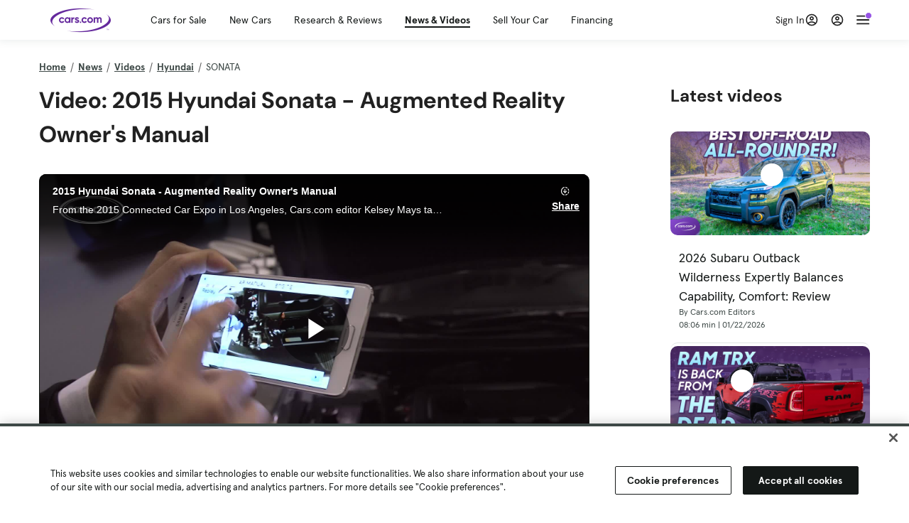

--- FILE ---
content_type: text/html; charset=utf-8
request_url: https://cars.qualtrics.com/jfe/form/SV_81Hx3Jkheo8zhmC
body_size: 19053
content:
<!DOCTYPE html>
<html class="JFEScope">
<head>
    <meta charset="UTF-8">
    <meta http-equiv="X-UA-Compatible" content="IE=edge">
    <meta name="apple-mobile-web-app-capable" content="yes">
    <meta name="mobile-web-app-capable" content="yes">
    <title>Qualtrics Survey | Qualtrics Experience Management</title>
    
        <link rel="dns-prefetch" href="//co1.qualtrics.com/WRQualtricsShared/">
        <link rel="preconnect" href="//co1.qualtrics.com/WRQualtricsShared/">
    
    <meta name="description" content="The most powerful, simple and trusted way to gather experience data. Start your journey to experience management and try a free account today.">
    <meta name="robots" content="noindex">
    <meta id="meta-viewport" name="viewport" content="width=device-width, initial-scale=1, minimum-scale=1, maximum-scale=2.5">
    <meta property="og:title" content="Qualtrics Survey | Qualtrics Experience Management">
    <meta property="og:description" content="The most powerful, simple and trusted way to gather experience data. Start your journey to experience management and try a free account today.">
    
        <meta property="og:image" content="https://cars.qualtrics.com/CP/Graphic.php?IM=IM_0ocZAgMDorIIuwJ">
    
    <script>(function(w) {
  'use strict';
  if (w.history && w.history.replaceState) {
    var path = w.location.pathname;
    var jfePathRegex = /^\/jfe\d+\//;

    if (jfePathRegex.test(path)) {
      w.history.replaceState(null, null, w.location.href.replace(path, path.replace(jfePathRegex, '/jfe/')));
    }
  }
})(window);
</script>
</head>
    <body id="SurveyEngineBody">
    <noscript><style>#pace{display: none;}</style><div style="padding:8px 15px;font-family:Helvetica,Arial,sans-serif;background:#fcc;border:1px solid #c55">Javascript is required to load this page.</div></noscript>
    
        <style type='text/css'>#pace{background:#fff;position:absolute;top:0;bottom:0;left:0;right:0;z-index:1}#pace::before{content:'';display:block;position:fixed;top:30%;right:50%;width:50px;height:50px;border:6px solid transparent;border-top-color:#0b6ed0;border-left-color:#0b6ed0;border-radius:80px;animation:q 1s linear infinite;margin:-33px -33px 0 0;box-sizing:border-box}@keyframes q{0%{transform:rotate(0)}100%{transform:rotate(360deg)}}
</style>
        <div id='pace'></div>
    
    <script type="text/javascript">
      window.QSettings = {
          
        jfeVersion: "769e2b61e097acbecfd853e4c1ac8e48a17561c3",
        publicPath: "/jfe/static/dist/",
        cbs: [], bootstrapSkin: null, ab: false,
        getPT: function(cb) {
          if (this.pt !== undefined) {
            cb(this.success, this.pt);
          } else {
            this.cbs.push(cb);
          }
        },
        setPT: function(s, pt) {
          this.success = s;
          this.pt = pt;
          if (this.cbs.length) {
            for (var i = 0; i < this.cbs.length; i++) {
              this.cbs[i](s, pt);
            }
          }
        }
      };
    </script>
    <div id="skinPrefetch" style="position: absolute; visibility: hidden" class="JFEContent SkinV2 webkit CSS3"></div>
    <script>(()=>{"use strict";var e,r,t,a,o,c={},n={};function d(e){var r=n[e];if(void 0!==r)return r.exports;var t=n[e]={id:e,loaded:!1,exports:{}};return c[e].call(t.exports,t,t.exports,d),t.loaded=!0,t.exports}d.m=c,e=[],d.O=(r,t,a,o)=>{if(!t){var c=1/0;for(l=0;l<e.length;l++){for(var[t,a,o]=e[l],n=!0,f=0;f<t.length;f++)(!1&o||c>=o)&&Object.keys(d.O).every(e=>d.O[e](t[f]))?t.splice(f--,1):(n=!1,o<c&&(c=o));if(n){e.splice(l--,1);var i=a();void 0!==i&&(r=i)}}return r}o=o||0;for(var l=e.length;l>0&&e[l-1][2]>o;l--)e[l]=e[l-1];e[l]=[t,a,o]},d.n=e=>{var r=e&&e.__esModule?()=>e.default:()=>e;return d.d(r,{a:r}),r},t=Object.getPrototypeOf?e=>Object.getPrototypeOf(e):e=>e.__proto__,d.t=function(e,a){if(1&a&&(e=this(e)),8&a)return e;if("object"==typeof e&&e){if(4&a&&e.__esModule)return e;if(16&a&&"function"==typeof e.then)return e}var o=Object.create(null);d.r(o);var c={};r=r||[null,t({}),t([]),t(t)];for(var n=2&a&&e;"object"==typeof n&&!~r.indexOf(n);n=t(n))Object.getOwnPropertyNames(n).forEach(r=>c[r]=()=>e[r]);return c.default=()=>e,d.d(o,c),o},d.d=(e,r)=>{for(var t in r)d.o(r,t)&&!d.o(e,t)&&Object.defineProperty(e,t,{enumerable:!0,get:r[t]})},d.f={},d.e=e=>Promise.all(Object.keys(d.f).reduce((r,t)=>(d.f[t](e,r),r),[])),d.u=e=>"c/"+{196:"vendors~recaptchav3",233:"db",438:"vendors~mockForm",821:"barrel-roll",905:"ss",939:"bf",1044:"matrix",1075:"mc",1192:"meta",1205:"timing",1365:"hmap",1543:"recaptchav3",1778:"slide",1801:"fade",2042:"jsApi",2091:"advance-button-template",2292:"hotspot",2436:"slider",2552:"vendors~scoring~cs~matrix",2562:"flip",2603:"mockForm",2801:"fancybox",3432:"mp",4522:"scoring",4863:"dd",5321:"vendors~mockForm~response-summary~fileupload",5330:"fileupload",5453:"default~cs~slider~ss",5674:"pgr",5957:"response-summary",6023:"vendors~fileupload",6198:"te",6218:"ro",6246:"focus-handler",6255:"captcha",6500:"default~hl~hotspot~matrix",6507:"prototype",7211:"sbs",7529:"cs",7685:"preview",7719:"default~hmap~pgr~ro~te~timing",8095:"default~cs~slider",8393:"draw",8606:"default~captcha~cs~db~dd~draw~fileupload~hmap~hl~hotspot~matrix~mc~meta~pgr~ro~sbs~slider~ss~te~timing",9679:"toc",9811:"hl"}[e]+"."+{196:"97848bc9e7c6051ecccc",233:"8ba9f6447cd314fbb68a",438:"53d5364f2fde015d63eb",821:"7889bb8e29b6573a7c1e",905:"351d3164dfd98410d564",939:"eec2597b947c36022f6d",1044:"d8d7465fc033fbb10620",1075:"86a63d9fd6b94fccd78b",1192:"2bda7fa2af76817782a5",1205:"e0a338ca75eae4b40cc1",1365:"b3a7378eb91cc2c32d41",1543:"c245bb2c6da0a1de2911",1778:"89aa23ad976cab36539d",1801:"8cb2d1667aca0bc1260e",2042:"c48c082656b18079aa7e",2091:"4f0959084e4a4a187d1d",2292:"14fd8d7b863312b03015",2436:"96ce9dfbc69cf4a6f014",2552:"7cd2196cef0e70bb9e8a",2562:"3266dde7e4660ffcef3a",2603:"c8f6cb94cd9e79b57383",2801:"685cee5836e319fa57a8",3432:"6ae4057caed354cea4bd",4522:"1beb1b30ccc2fa30924f",4863:"4a0994a3732ac4fec406",5321:"41b49ced3a7a9cce58ab",5330:"4e241617d0d8f9638bed",5453:"171b59120e19c43bc4c6",5674:"144a9eb1a74ebd10fb2f",5957:"18b07be3e10880ac7370",6023:"2f608006811a8be8971c",6198:"31e404ce9bb91ad2fdc1",6218:"3cb64ba46db80f90121a",6246:"ba7b22b6a40782e5e004",6255:"a511708ee09ee539c882",6500:"e988cfdc3a56d687c346",6507:"63afbf731c56ba97ae7b",7211:"2d043279f45787cdbc6a",7529:"6440499b8bf1aaf62693",7685:"1241170f420176c2c6ef",7719:"8714f0d6579c8e712177",8095:"3b318c0e91b8cce117d5",8393:"2a48f184a447969fff1f",8606:"017a626bdaafbf05c221",9679:"20b914cfa638dfe959cc",9811:"e3e744cd3ab59c8be98b"}[e]+".min.js",d.miniCssF=e=>"fancybox.0bb59945b9873f54214a.min.css",d.g=function(){if("object"==typeof globalThis)return globalThis;try{return this||new Function("return this")()}catch(e){if("object"==typeof window)return window}}(),d.o=(e,r)=>Object.prototype.hasOwnProperty.call(e,r),a={},o="javascriptformengine:",d.l=(e,r,t,c)=>{if(a[e])a[e].push(r);else{var n,f;if(void 0!==t)for(var i=document.getElementsByTagName("script"),l=0;l<i.length;l++){var b=i[l];if(b.getAttribute("src")==e||b.getAttribute("data-webpack")==o+t){n=b;break}}n||(f=!0,(n=document.createElement("script")).charset="utf-8",n.timeout=120,d.nc&&n.setAttribute("nonce",d.nc),n.setAttribute("data-webpack",o+t),n.src=e),a[e]=[r];var s=(r,t)=>{n.onerror=n.onload=null,clearTimeout(u);var o=a[e];if(delete a[e],n.parentNode&&n.parentNode.removeChild(n),o&&o.forEach(e=>e(t)),r)return r(t)},u=setTimeout(s.bind(null,void 0,{type:"timeout",target:n}),12e4);n.onerror=s.bind(null,n.onerror),n.onload=s.bind(null,n.onload),f&&document.head.appendChild(n)}},d.r=e=>{"undefined"!=typeof Symbol&&Symbol.toStringTag&&Object.defineProperty(e,Symbol.toStringTag,{value:"Module"}),Object.defineProperty(e,"__esModule",{value:!0})},d.nmd=e=>(e.paths=[],e.children||(e.children=[]),e),d.p="",(()=>{if("undefined"!=typeof document){var e=e=>new Promise((r,t)=>{var a=d.miniCssF(e),o=d.p+a;if(((e,r)=>{for(var t=document.getElementsByTagName("link"),a=0;a<t.length;a++){var o=(n=t[a]).getAttribute("data-href")||n.getAttribute("href");if("stylesheet"===n.rel&&(o===e||o===r))return n}var c=document.getElementsByTagName("style");for(a=0;a<c.length;a++){var n;if((o=(n=c[a]).getAttribute("data-href"))===e||o===r)return n}})(a,o))return r();((e,r,t,a,o)=>{var c=document.createElement("link");c.rel="stylesheet",c.type="text/css",d.nc&&(c.nonce=d.nc),c.onerror=c.onload=t=>{if(c.onerror=c.onload=null,"load"===t.type)a();else{var n=t&&t.type,d=t&&t.target&&t.target.href||r,f=new Error("Loading CSS chunk "+e+" failed.\n("+n+": "+d+")");f.name="ChunkLoadError",f.code="CSS_CHUNK_LOAD_FAILED",f.type=n,f.request=d,c.parentNode&&c.parentNode.removeChild(c),o(f)}},c.href=r,t?t.parentNode.insertBefore(c,t.nextSibling):document.head.appendChild(c)})(e,o,null,r,t)}),r={3454:0};d.f.miniCss=(t,a)=>{r[t]?a.push(r[t]):0!==r[t]&&{2801:1}[t]&&a.push(r[t]=e(t).then(()=>{r[t]=0},e=>{throw delete r[t],e}))}}})(),(()=>{var e={3454:0};d.f.j=(r,t)=>{var a=d.o(e,r)?e[r]:void 0;if(0!==a)if(a)t.push(a[2]);else if(3454!=r){var o=new Promise((t,o)=>a=e[r]=[t,o]);t.push(a[2]=o);var c=d.p+d.u(r),n=new Error;d.l(c,t=>{if(d.o(e,r)&&(0!==(a=e[r])&&(e[r]=void 0),a)){var o=t&&("load"===t.type?"missing":t.type),c=t&&t.target&&t.target.src;n.message="Loading chunk "+r+" failed.\n("+o+": "+c+")",n.name="ChunkLoadError",n.type=o,n.request=c,a[1](n)}},"chunk-"+r,r)}else e[r]=0},d.O.j=r=>0===e[r];var r=(r,t)=>{var a,o,[c,n,f]=t,i=0;if(c.some(r=>0!==e[r])){for(a in n)d.o(n,a)&&(d.m[a]=n[a]);if(f)var l=f(d)}for(r&&r(t);i<c.length;i++)o=c[i],d.o(e,o)&&e[o]&&e[o][0](),e[o]=0;return d.O(l)},t=self.webpackChunkjavascriptformengine=self.webpackChunkjavascriptformengine||[];t.forEach(r.bind(null,0)),t.push=r.bind(null,t.push.bind(t))})()})();</script>
    <script src="/jfe/static/dist/jfeLib.41e905943427321fa036.min.js" crossorigin="anonymous"></script>
    <script src="/jfe/static/dist/jfe.39be4855c331cd029895.min.js" crossorigin="anonymous"></script>


    <link href="/jfe/themes/templated-skins/qualtrics.2014:cars.9820517390:null/version-1765475774342-89bffa/stylesheet.css" rel="stylesheet"><link href="https://rsms.me/inter/inter.css" rel="stylesheet">

    <link id="rtlStyles" rel="stylesheet" type="text/css">
    <style id="customStyles"></style>

    <style>
      .JFEScope .questionFocused   .advanceButtonContainer {transition:opacity .3s!important;visibility:unset;opacity:1}
      .JFEScope .questionUnfocused .advanceButtonContainer, .advanceButtonContainer {transition:opacity .3s!important;visibility:hidden;opacity:0}
      .Skin .Bipolar .bipolar-mobile-header, .Skin .Bipolar .desktop .bipolar-mobile-header, .Skin .Bipolar .mobile .ColumnLabelHeader {display: none}

      /* Change color of question validation warnings */
      .Skin .ValidationError.Warn {color: #e9730c;}

      /* Hide mobile preview scrollbar for Chrome, Safari and Opera */
      html.MobilePreviewFrame::-webkit-scrollbar { display: none; }

      /* Hide mobile preview scrollbar for IE and Edge */
      html.MobilePreviewFrame { -ms-overflow-style: none; scrollbar-width: none; }
    </style>
    <style type="text/css">.accessibility-hidden{height:0;width:0;overflow:hidden;position:absolute;left:-999px}</style>
    <div id="polite-announcement" class="accessibility-hidden" aria-live="polite" aria-atomic="true"></div>
    <div id="assertive-announcement" class="accessibility-hidden" aria-live="assertive" role="alert" aria-atomic="true"></div>
    <script type="text/javascript">
      (function () {
        var o = {};
        try {
          Object.defineProperty(o,'compat',{value:true,writable:true,enumerable:true,configurable:true});
        } catch (e) {};
        if (o.compat !== true || document.addEventListener === undefined) {
          window.location.pathname = '/jfe/incompatibleBrowser';
        }

        var fv = document.createElement('link');
        fv.rel = 'apple-touch-icon';
        fv.href = "https://cars.qualtrics.com/CP/Graphic.php?IM=IM_eR3RqUaDkCmZcDb";
        document.getElementsByTagName('head')[0].appendChild(fv);
      })();
      QSettings.ab = false;
      document.title = "Qualtrics Survey | Qualtrics Experience Management";
      
      (function(s) {
        QSettings.bootstrapSkin = s;
        var sp = document.getElementById('skinPrefetch');
        if (sp) {
          sp.innerHTML = s;
        }
      })("<meta name=\"HandheldFriendly\" content=\"true\" />\n<meta name = \"viewport\" content = \"user-scalable = yes, maximum-scale=10, minimum-scale=1, initial-scale = 1, width = device-width\" />\n<div class='Skin'>\n\t<div id=\"Overlay\"></div>\n\t<div id=\"Wrapper\">\n\t\t\n\t\t<div class='SkinInner'>\n\t\t\t<div id='LogoContainer'>\n\t\t\t\t<div id='Logo'><img src=\"https://cars.qualtrics.com/CP/Graphic.php?IM=IM_4UzHhdp9et1Omp0\" /></div>\n\t\t\t</div>\n\t\t\t<div id='HeaderContainer'>\n\t\t\t\t<div id=\"BrandingHeader\"><script type=\"text/javascript\">\nQualtrics.SurveyEngine.addOnReady(function() {\njQuery('#Plug').attr('style', 'display:none !important');\n});\n<\/script></div>\n\t\t\t\t<div id='Header'>{~Header~}</div>\n\t\t\t</div>\n\t\t\t<div id='SkinContent'>\n\t\t\t\t<div id='Questions'>{~Question~}</div>\n\t\t\t\t<div id='Buttons'>{~Buttons~}</div>\n\t\t\t\t<div id='ProgressBar'>{~ProgressBar~}</div>\n\t\t\t</div>\n\t\t</div>\n\t\t<div id='Footer'>{~Footer~}</div>\n\t\t\n\t\t<div id='PushStickyFooter'></div>\n\t</div>\n\t<div id=\"Plug\" style=\"display:block !important;\"><a href=\"https://www.qualtrics.com/powered-by-qualtrics/?utm_source=internal%2Binitiatives&utm_medium=survey%2Bpowered%2Bby%2Bqualtrics&utm_content={~BrandID~}&utm_survey_id={~SurveyID~}\" target=\"_blank\" aria-label=\"{~PlugLabel~}\">{~Plug~}</a></div>\n</div>\n<script>Qualtrics.SurveyEngine.addOnload(Qualtrics.uniformLabelHeight);<\/script>\n\n<script>\n//TM6 Question Text Cell Padding\n\t//JFE\n\tPage.on('ready:imagesLoaded',function() {\n\t\tvar t = jQuery(\".QuestionText table\");\n\t  for (i=0; i<t.length; i++) {\n\t    if (t[i].cellPadding != undefined) {\n\t      var p = t[i].cellPadding + \"px\";\n\t      t.eq(i).find(\"th\").css(\"padding\",p);\n\t      t.eq(i).find(\"td\").css(\"padding\",p);\n\t    }\n\t  }\n\t});\n\t//SE\n\tjQuery(window).on('load',function() {\n\t\tif (jQuery(\"div\").hasClass(\"JFE\") == false) {\n\t    var t = jQuery(\".QuestionText table\");\n\t    for (i=0; i<t.length; i++) {\n\t      if (t[i].cellPadding != undefined) {\n\t        var p = t[i].cellPadding + \"px\";\n\t        t.eq(i).find(\"th\").css(\"padding\",p);\n\t        t.eq(i).find(\"td\").css(\"padding\",p);\n\t      }\n\t    }\n\t\t};\n\t});\n//TM21 iOS Text Box Width Fix\n//JFE\nPage.on('ready:imagesLoaded',function() {\n\tfunction isIE () {\n  \tvar myNav = navigator.userAgent.toLowerCase();\n  \treturn (myNav.indexOf('msie') != -1) ? parseInt(myNav.split('msie')[1]) : false;\n\t}\n\tif (!isIE()) {\n\t\tvar mq = window.matchMedia( \"(max-width: 480px)\" );\n\t\tif (mq.matches == true) {\n\t\t\tjQuery(\".Skin .MC .TextEntryBox\").css(\"width\",\"100%\");\n\t\t\tjQuery(\".Skin .TE .ESTB .InputText\").css(\"width\",\"100%\");\n\t\t\tjQuery(\".Skin .TE .FORM .InputText\").css(\"width\",\"100%\");\n\t\t\tjQuery(\".Skin .TE .ML .InputText\").css(\"width\",\"100%\");\n\t\t\tjQuery(\".Skin .TE .PW .InputText\").css(\"width\",\"100%\");\n\t\t\tjQuery(\".Skin .TE .SL .InputText\").css(\"width\",\"100%\");\n\t\t\tjQuery(\".Skin .TE .FollowUp .InputText\").css(\"width\",\"100%\");\n\t\t};\n\t};\n});\n//SE\njQuery(window).on('load',function() {\n\tfunction isIE () {\n  \tvar myNav = navigator.userAgent.toLowerCase();\n  \treturn (myNav.indexOf('msie') != -1) ? parseInt(myNav.split('msie')[1]) : false;\n\t}\n\tif (!isIE()) {\n\t\tvar mq = window.matchMedia( \"(max-width: 480px)\" );\n\t\tif (jQuery(\"div\").hasClass(\"JFE\") == false && mq.matches == true) {\n\t\t\tjQuery(\".Skin .MC .TextEntryBox\").css(\"width\",\"100%\");\n\t\t\tjQuery(\".Skin .TE .ESTB .InputText\").css(\"width\",\"100%\");\n\t\t\tjQuery(\".Skin .TE .FORM .InputText\").css(\"width\",\"100%\");\n\t\t\tjQuery(\".Skin .TE .ML .InputText\").css(\"width\",\"100%\");\n\t\t\tjQuery(\".Skin .TE .PW .InputText\").css(\"width\",\"100%\");\n\t\t\tjQuery(\".Skin .TE .SL .InputText\").css(\"width\",\"100%\");\n\t\t\tjQuery(\".Skin .TE .FollowUp .InputText\").css(\"width\",\"100%\");\n\t\t};\n\t};\n});\n<\/script>\n\n<style>.Skin .QuestionOuter.Matrix{max-width:1100px}</style>\n");
      
      
      (function() {
        var fv = document.createElement('link');
        fv.type = 'image/x-icon';
        fv.rel = 'icon';
        fv.href = "https://cars.qualtrics.com/CP/Graphic.php?IM=IM_bdYYI4BiyXYEhx3";
        document.getElementsByTagName('head')[0].appendChild(fv);
      }());
      
      
    </script>
        <script type="text/javascript">
          (function(appData) {
            if (appData && typeof appData === 'object' && '__jfefeRenderDocument' in appData) {
              var doc = appData.__jfefeRenderDocument

              if (doc === 'incompatible') {
                window.location = '/jfe/incompatibleBrowser';
                return
              }

              window.addEventListener('load', function() {
                // farewell jfe
                delete window.QSettings
                delete window.webpackJsonp
                delete window.jQuery
                delete window.ErrorWatcher
                delete window.onLoadCaptcha
                delete window.experimental
                delete window.Page

                var keys = Object.keys(window);
                for (let i in keys) {
                  var name = keys[i];
                  if (name.indexOf('jQuery') === 0) {
                    delete window[name];
                    break;
                  }
                }

                document.open();
                document.write(doc);
                document.close();
              })
            } else {
              // prevent document.write from replacing the entire page
              window.document.write = function() {
                log.error('document.write is not allowed and has been disabled.');
              };

              QSettings.setPT(true, appData);
            }
          })({"FormSessionID":"FS_6EhPazFbas5Hih7","QuestionIDs":["QID1","QID2"],"QuestionDefinitions":{"QID1":{"DefaultChoices":false,"DataExportTag":"Q1","QuestionID":"QID1","QuestionType":"Meta","Selector":"Browser","Configuration":{"QuestionDescriptionOption":"UseText"},"Choices":{"1":{"Display":"Browser","TextEntry":1},"2":{"Display":"Version","TextEntry":1},"3":{"Display":"Operating System","TextEntry":1},"4":{"Display":"Screen Resolution","TextEntry":1},"5":{"Display":"Flash Version","TextEntry":1},"6":{"Display":"Java Support","TextEntry":1},"7":{"Display":"User Agent","TextEntry":1}},"Validation":"None","GradingData":[],"Language":{"EN":{"QuestionText":"Click to write the question text","Choices":{"1":{"Display":"Browser"},"2":{"Display":"Version"},"3":{"Display":"Operating System"},"4":{"Display":"Screen Resolution"},"5":{"Display":"Flash Version"},"6":{"Display":"Java Support"},"7":{"Display":"User Agent"}}}},"NextChoiceId":4,"NextAnswerId":1,"SurveyLanguage":"EN"},"QID2":{"DefaultChoices":false,"DataExportTag":"Q2","QuestionType":"MC","Selector":"SAVR","SubSelector":"TX","Configuration":{"QuestionDescriptionOption":"UseText"},"Choices":{"1":{"Display":"Experience using Cars.com"},"2":{"Display":"Receive assistance for trouble I am experiencing with the Cars.com site"},"3":{"Display":"Leave feedback for a dealership"},"4":{"Display":"Receive assistance for trouble I am experiencing with listing my vehicle for sale on Cars.com"},"5":{"Display":"Experience using Your Garage","DisplayLogic":{"0":{"0":{"LeftOperand":"Page","LogicType":"EmbeddedField","Operator":"Contains","RightOperand":"/your-garage","Type":"Expression"},"1":{"Conjuction":"Or","LeftOperand":"Page Referrer","LogicType":"EmbeddedField","Operator":"Contains","RightOperand":"/your-garage","Type":"Expression"},"Type":"If"},"Type":"BooleanExpression","inPage":false}},"6":{"Display":"Feature request"}},"ChoiceOrder":[1,"6","5",2,"4",3],"Validation":{"Settings":{"ForceResponse":"ON","ForceResponseType":"ON","Type":"None"}},"GradingData":[],"Language":{"EN":{"QuestionText":"What type of feedback would you like to provide?","Choices":{"1":{"Display":"Experience using Cars.com"},"2":{"Display":"Receive assistance for trouble I am experiencing with the Cars.com site"},"3":{"Display":"Leave feedback for a dealership"},"4":{"Display":"Receive assistance for trouble I am experiencing with listing my vehicle for sale on Cars.com"},"5":{"Display":"Experience using Your Garage"},"6":{"Display":"Feature request"}}}},"NextChoiceId":7,"NextAnswerId":1,"QuestionID":"QID2","DataVisibility":{"Private":false,"Hidden":false},"SurveyLanguage":"EN"}},"NextButton":null,"PreviousButton":false,"Count":2,"Skipped":0,"NotDisplayed":0,"LanguageSelector":null,"Messages":{"PoweredByQualtrics":"Powered by Qualtrics","PoweredByQualtricsLabel":"Powered by Qualtrics: Learn more about Qualtrics in a new tab","A11yNextPage":"You are on the next page","A11yPageLoaded":"Page Loaded","A11yPageLoading":"Page is loading","A11yPrevPage":"You are on the previous page","FailedToReachServer":"We were unable to connect to our servers. Please check your internet connection and try again.","ConnectionError":"Connection Error","IPDLError":"Sorry, an unexpected error occurred.","Retry":"Retry","Cancel":"Cancel","Language":"Language","Done":"Done","AutoAdvanceLabel":"or press Enter","DecimalSeparator":"Please exclude commas and if necessary use a point as a decimal separator.","IE11Body":"You are using an unsupported browser. Qualtrics surveys will no longer load in Internet Explorer 11 after March 15, 2024.","BipolarPreference":"Select this answer if you prefer %1 over %2 by %3 points.","BipolarNoPreference":"Select this answer if you have no preference between %1 and %2.","Blank":"Blank","CaptchaRequired":"Answering the captcha is required to proceed","MCMSB_Instructions":"To select multiple options in a row, click and drag your mouse or hold down Shift when selecting. To select non-sequential options, hold down Control (on a PC) or Command (on a Mac) when clicking. To deselect an option, hold down Control or Command and click on a selected option.","MLDND_Instructions":"Drag and drop each item from the list into a bucket.","PGR_Instructions":"Drag and drop items into groups. Within each group, rank items by dragging and dropping them into place.","ROSB_Instructions":"Select items and then rank them by clicking the arrows to move each item up and down."},"IsPageMessage":false,"ErrorCode":null,"PageMessageTranslations":{},"CurrentLanguage":"EN","FallbackLanguage":"EN","QuestionRuntimes":{"QID1":{"Highlight":false,"ID":"QID1","Type":"Meta","Selector":"Browser","SubSelector":null,"ErrorMsg":null,"TerminalAuthError":false,"Valid":false,"MobileFirst":false,"QuestionTypePluginProperties":null,"CurrentMultiPageQuestionIndex":0,"Displayed":true,"PreValidation":"None","IsAutoAuthFailure":false,"ErrorSeverity":null,"PDPErrorMsg":null,"PDPError":null,"QuestionText":"Click to write the question text","Choices":{"1":{"Display":"Browser"},"2":{"Display":"Version"},"3":{"Display":"Operating System"},"4":{"Display":"Screen Resolution"},"5":{"Display":"Flash Version"},"6":{"Display":"Java Support"},"7":{"Display":"User Agent"}},"WontBeDisplayedText":"This question will not be displayed to the recipient.","Active":true},"QID2":{"Highlight":false,"ID":"QID2","Type":"MC","Selector":"SAVR","SubSelector":"TX","ErrorMsg":null,"TerminalAuthError":false,"Valid":false,"MobileFirst":false,"QuestionTypePluginProperties":null,"CurrentMultiPageQuestionIndex":0,"Displayed":true,"PreValidation":{"Settings":{"ForceResponse":"ON","ForceResponseType":"ON","Type":"None"}},"Choices":{"1":{"ID":"1","RecodeValue":"1","VariableName":"1","Text":"","Display":"Experience using Cars.com","InputWidth":null,"Exclusive":false,"Selected":false,"Password":false,"TextEntry":false,"TextEntrySize":"Small","TextEntryLength":null,"InputHeight":null,"Error":null,"ErrorMsg":null,"PDPErrorMsg":null,"PDPError":null,"Displayed":true},"2":{"ID":"2","RecodeValue":"2","VariableName":"2","Text":"","Display":"Receive assistance for trouble I am experiencing with the Cars.com site","InputWidth":null,"Exclusive":false,"Selected":false,"Password":false,"TextEntry":false,"TextEntrySize":"Small","TextEntryLength":null,"InputHeight":null,"Error":null,"ErrorMsg":null,"PDPErrorMsg":null,"PDPError":null,"Displayed":true},"3":{"ID":"3","RecodeValue":"3","VariableName":"3","Text":"","Display":"Leave feedback for a dealership","InputWidth":null,"Exclusive":false,"Selected":false,"Password":false,"TextEntry":false,"TextEntrySize":"Small","TextEntryLength":null,"InputHeight":null,"Error":null,"ErrorMsg":null,"PDPErrorMsg":null,"PDPError":null,"Displayed":true},"4":{"ID":"4","RecodeValue":"4","VariableName":"4","Text":"","Display":"Receive assistance for trouble I am experiencing with listing my vehicle for sale on Cars.com","InputWidth":null,"Exclusive":false,"Selected":false,"Password":false,"TextEntry":false,"TextEntrySize":"Small","TextEntryLength":null,"InputHeight":null,"Error":null,"ErrorMsg":null,"PDPErrorMsg":null,"PDPError":null,"Displayed":true},"5":{"ID":"5","RecodeValue":"5","VariableName":"5","Text":"","Display":"Experience using Your Garage","InputWidth":null,"Exclusive":false,"Selected":false,"Password":false,"TextEntry":false,"TextEntrySize":"Small","TextEntryLength":null,"InputHeight":null,"Error":null,"ErrorMsg":null,"PDPErrorMsg":null,"PDPError":null,"Displayed":false},"6":{"ID":"6","RecodeValue":"6","VariableName":"6","Text":"","Display":"Feature request","InputWidth":null,"Exclusive":false,"Selected":false,"Password":false,"TextEntry":false,"TextEntrySize":"Small","TextEntryLength":null,"InputHeight":null,"Error":null,"ErrorMsg":null,"PDPErrorMsg":null,"PDPError":null,"Displayed":true}},"ChoiceOrder":["1","6","2","4","3"],"ChoiceTextPosition":"Left","Selected":null,"IsAutoAuthFailure":false,"ErrorSeverity":null,"PDPErrorMsg":null,"PDPError":null,"QuestionText":"What type of feedback would you like to provide?","ExistingChoices":{},"ProcessedDisplayChoiceOrder":["1","6","2","4","3"],"ChoiceOrderSetup":true,"Active":true}},"IsEOS":false,"FailedValidation":false,"PDPValidationFailureQuestionIDs":[],"BlockID":"BL_efZV8eIc4EQ2sv4","FormTitle":"Qualtrics Survey | Qualtrics Experience Management","SurveyMetaDescription":"The most powerful, simple and trusted way to gather experience data. Start your journey to experience management and try a free account today.","TableOfContents":null,"UseTableOfContents":false,"SM":{"BaseServiceURL":"https://cars.qualtrics.com","SurveyVersionID":"9223370314410068697","IsBrandEncrypted":false,"JFEVersionID":"03fe6757db2b5fa6b3fa7f1a6bef80a9295ac371","BrandDataCenterURL":"https://yul1.qualtrics.com","XSRFToken":"sc5lUSk-eT9xah7JpTui2g","StartDate":"2026-01-24 06:40:55","StartDateRaw":1769236855090,"BrandID":"cars","SurveyID":"SV_81Hx3Jkheo8zhmC","BrowserName":"Chrome","BrowserVersion":"131.0.0.0","OS":"Macintosh","UserAgent":"Mozilla/5.0 (Macintosh; Intel Mac OS X 10_15_7) AppleWebKit/537.36 (KHTML, like Gecko) Chrome/131.0.0.0 Safari/537.36; ClaudeBot/1.0; +claudebot@anthropic.com)","LastUserAgent":"Mozilla/5.0 (Macintosh; Intel Mac OS X 10_15_7) AppleWebKit/537.36 (KHTML, like Gecko) Chrome/131.0.0.0 Safari/537.36; ClaudeBot/1.0; +claudebot@anthropic.com)","QueryString":"","IP":"3.15.43.15","URL":"https://cars.qualtrics.com/jfe/form/SV_81Hx3Jkheo8zhmC","BaseHostURL":"https://cars.qualtrics.com","ProxyURL":"https://cars.qualtrics.com/jfe/form/SV_81Hx3Jkheo8zhmC","JFEDataCenter":"jfe6","dataCenterPath":"jfe6","IsPreview":false,"LinkType":"anonymous","geoIPLocation":{"IPAddress":"3.15.43.15","City":"Columbus","CountryName":"United States","CountryCode":"US","Region":"OH","RegionName":"Ohio","PostalCode":"43215","Latitude":39.9625,"Longitude":-83.0061,"MetroCode":535,"Private":false},"geoIPV2Enabled":true,"EDFromRequest":[],"FormSessionID":"FS_6EhPazFbas5Hih7"},"ED":{"SID":"SV_81Hx3Jkheo8zhmC","SurveyID":"SV_81Hx3Jkheo8zhmC","Q_URL":"https://cars.qualtrics.com/jfe/form/SV_81Hx3Jkheo8zhmC","UserAgent":"Mozilla/5.0 (Macintosh; Intel Mac OS X 10_15_7) AppleWebKit/537.36 (KHTML, like Gecko) Chrome/131.0.0.0 Safari/537.36; ClaudeBot/1.0; +claudebot@anthropic.com)","Q_CHL":"anonymous","Q_LastModified":1769099313,"Q_Language":"EN"},"PostToStartED":{},"FormRuntime":null,"RuntimePayload":"KVXP4OOywvgMy/kcKzYq1ggfMxD2MhN7dmOkXUNecffo5wxRzuUvivrvx9AWcVIMDWA0r3UIQ2OQ3F/2PnBqKiiV+pYCMvvc1+nHgsa7y/9xPz7ZtLhfjpc/82fb0hjVYl3jRW8axoi3LzfoBZj8yJkyx6BHjlrd+gi8Z16hAJ74q9XnrJ1a/Dt2YlUtlIoxq/YmhJ1doTT6vuUoFrkjiQfOwYpkU+tyvxcjeJO9DqXUDDVjXJRkcyBvlHAjve4JliiZ9QMT9t3divbajzcnmUH1nUnki/Exx5m4Z/COQtdX0M6O1V3OoZpTB15seH7DMZ7+KZOi3q1e+WN7DFn6bInye+pq45VY8xwAigEQ0W9jHNEDFtroJSM0VmEbIaaPPkiG7v8g4/Wcar94GWu45GrAfpHgJDrrWXZhnfELMMvdLQjF4znLifuWx+pe6IOTEK8I+w7KyNHDa40lUQnn0DxJv3q+6RMt8VfMTAtllieH7d7KKc/THocWDvuAQW+UhhdEeV9BBDVHXiMHcbljdlqqZzCyLtqdVcWgWE+Jufx+JgC31EOszCSq68Tuq7whuUa47MztEkpluPPA0nDZv7o9XehNSEIcYiQpN7xdIrauZkyHHmyRoI1IExnXMJFtL/paZu716/4gGRPAM7ZNJ8+YF1BQMMcx8gwevmaLXuqQaRFLni5Owpx/wkIZ9CZspoQv+HsbmVwWrE84SkaqBb4KsUXcx3uKgn5uwWoyB8LK9TE1WOTpFkQB7oRCStFCicpVCNMOm80H+J6tqYpHYyd2r9VBNWTyxdq5YDbzvwHreUD6Ti8hhMpDS/CP1ViXlM4fIfP2R36arS9yN7xsVy/ZtZ+iNGeD/WONjPPpo05E34Jse7Ky/w/PxU18/oHzlY1Ju9dYaVu4wQe2qf714cOXWkpzPSm8Xi+zKZ7DgBOLeFVbbstZVmILZgmlCu612EiCbfAoo7/qPXnCemfRBC41gliuOJfHOon7joHvXoYidmvMmZ5eEEwWVMPr5NVWmBIA0at6O/HQM/yXjr9/2BwjTr8QL5TScFUuNO2REtm/Ddaw2yrkTX2Fbg8Ds9SS5GGnC/UszKoJbDjE4oEVNbmyAmZR8TAnl+UtvGfn12z1OT4H2cTTxNPRzg5sHH57Cn2eqaK/Fulycl50VarxjG9uD39JIygNwmci87rhstZAY3B9zyoXdNR5g/EdPyXOIvGhnbiBkR45ZDQQk+QhWZfPNO0Ivn0xT55zI8bfNxtWUJF2oejp9oiRe//kFCdw/oTjVNQW9RjXY3gDbUDt3pxQScLygIu7Dno7t1TnxBi/wfWdLBTuJB2sMHY0DvhPV6VGNFv/PBSYpaJ0NOgQDUpcmYUu9YH+xJf7eBz89D1Hqn+Zi14Dmrv3sEa7NJnYwmPPGL5UI8tp5ZFN6ObBNbgRfHvNlHNqYUIFz8vBPoY/w53xWNpGF+uQNXP0fFGNMAliMbiBX6lQAN9DaAtjZtAF90ZTqoZnn3/FOjDaY1t4mqaF48BaV+AIOolsvft1ZrO1DyEAFwhgWeaIjRTe03HZ1v59EeCwAphIG8wxjPobgyVBD2He1mBOxF8x5NqbGsWJhUMTOfdhS5EPowYRW/wDKiSbPfFqeewD7MTKyNo/BNvytomiXnUauGbvnOspDkxOne01yyk62Jj2kZgXlMy6CuBV8fesQjLYl8jPy7A2jzfaoH+iW9NDlQ07IPB1Xaydl6vMNDvH2pKBn6e+3Z/2SgOdthY7GrxhDvCLxgWP31rDXU3jUEyIVaw8IDvsxIM82goeHNPK0tx3ljcyCqKKrzoC5/+1+riSOf5pqAMx3eYkzWzWZ4Jc4ZVqjlG1/ysAIGC76Cn5q1KMJue7y5ezjMQZ8aKELepRWywPP+ZKbDYo8ddlySjHKStwaYCFbhnlwRemzVNLeLGHl3tonkvCS8oXQAPU5hzN01ublM2bJYYHR4Ta5pgTrD9hUfjz5b9xxiYGDnP/llp+9Fa0rSZITgNA9AeBCC/cGjpTZlF7UjN35fJHHHeWuLX6v8st3lQHCBPFeyf8pTa/HaZRhkFJLKL9vGvsUVcCeqYfAzAzmnxv3JkuOfbkERaR45IY3hI1E11ZgQ2dBGmKX6de57ic0YH64WfmUYsBbelnuA5lHhhNXiQdRUmiNLjKCwIrBldWK5CgVHo9VPFUwfQ/0KAzY26D01uN36Fl3nAHH2jtQt8bXQyrvZtJ2jzhZ6lYgiIMD+4KabqEXfZhWDJdUdoeFRt2u8JRfDmGK8W0L+qjOA93wf1giC8g7xeNt+NeKWz6dhZQrXQJ6RnEn7rEA/5eC/MgG7uQDWpQvgEHtzLllfTKvhzjbxW75WMgY7EisKZoUL0dMQjSqjJEMKdsjAU24gJ08eGBceu4QoyHoO8wZ0gBZysPh5/wj/NoXjIwg96zspGBToq0mh0uVcEgEeal7g4wK05os2dqjhiYjfBFB3LoyOC2t7nD+7S8GxMz2LT/lwnpGGsz8l5vQ2rSORvVg20uzYJCsyCca5D5vVyhEld11xmaa3sMNZANwbzzh7fSwnCHUHpMyRCQhTGGK1DS0aPZjXRv1t2ZK4MhaJNFSrzAFxfY8O6OCo45/Yce2vjYtwrEvOih+oz1adIX0Z90JDGar0OF5IQlYilobR1Sk8IayEzypskZoucJ9Sj/LKTgUWllGRNX1u+pVhnRxg+iNnuwxRGl3uEKpRNf62RwZtvk0tmaoKmk3ohCmaMVgbU8CC7GV7q693GPjL8LhJa06rw/gTpbeM/vprdRVerqkGR4+kBB85TRt71RIzCIwJIgdWemFzD8zm8Gg7f0KRWMaeaKMXBr1wAU2oOlYRLfIMVmTceJR9y6B1wEx9Rqpd3sXnm32HpX46M+lu2ynh8c9BGl/ZncOGjTDUp//4OHEBLLzfu0lMkSOt+2/GvXtKtEi1uw+2fir/VVaDch4mwQtl5RKMJEs/aBaFCrF2b/r5X+SXj/5G7hIayVusUZB+hyx9NFgSDv9C+nXjTxsU7hH2moFV+MUy8KSxaMSsuKAWYiiSXt7U0vBQ/W6DpjxtmeqZoWgA2jq4tFejsd3LGTzxVaVtZh+TkY2s49NjSeM3IQD+K2xhEOGMWwOCyloP6Br5b1jJ8YFi8vI5VwFGYmjnhotonnccbEXkDHXmQoaubBSLaD1lwYIM+YqeaTdwnZNM6nzV1ylusE50gE7W5FjYHcIbQTUZN0FvgjDzAtbmkE/XScXRoO9/[base64]/FCuk9EL3mMCtMa6Gzju9kz9iMmG++XfKcaysQTAdBy8V+OcHB4sw1QZRaSDoqR3mlDmmM1IE5TlSRNr824Ua1USdX3yWjDeEy+++C1o5QazqLXbxXymKFMQP18p1pYHSiatCPKYTWlkTika/0vMsx2/KSPq4gNN03RRI59/yVIvrdssVOwamrTzB27++SUEjhdaR3E2VKSyBDR8/AQ/uR1cbZaY8O6aFwh2H+J0ISdN1CgipwFWw5xwfcYSXAWhVrGAAjjsgXpvYY7GbDC05ob3UL1uiOwhKWjKj1FQ8lwlSPishVYavhc1v2HYr4gh1dP4rkYne/L+htrM1mYEmw8ui6vWBrku30/MU1uH8IYXIB+/[base64]/UWOJh9fl7BtpOf/94i5YeHaOEX+DhGAxeQ88YrlwtgQBgb5t0PnQicq1cPJ7ISODVPbNhLiY5Arz6kBJOinJnY/QfuEyDGdrhpy8EqDJzlVtmewBWnLmsLwll9fIGC0N5P8RildcUtRogSBd9/6ElaSdpMcO4z3+UhDMTXDgpXyHTIR/VBPMUmSEYdV4xUMnB0Koxuqh/ZbbraerlvSh6/xQUTND1sTSo1xyKtiRU88dfyEfAAFQ6gqUfqpybHj8o8fGe9SIumK/2t2Bg9wF+kHwhS/okDl7tLWq239q9nXoDLD+W2pgNVz+x2trNqHB72u+KCV+UmGYs3cCRRkFt3rmp//S0rdoUscM8nJrlCm3KiTT+8qrvMVgWsTHDXxdeKVV1z5vc8Ef3UhT68xe49zdzAnuqnyI1ZlfgjsVO63MYuWIYDAeLFwUOpzCNX48Eyi5UunzbjVHnKk/QmMOzPmc/A0lxtez91p3JQAXnF+NpYkt4aHvGRrO9N4pThm4L7ryqiu/2pE+RoDTeB70EOZSJuvhssyxUodc13u6PgMZb0irks+Bk/pz4VPjd5H5W3fEWytBMmtCtxJXlctyv5KKPMAzg+j8rrjbHqa0RFX3o6J7wYEBGApYM+mDqnoEEHRhXa+FYRglECpfMG94r+LdMMoFrlh5B/1AtIjB+E+ToQaiDhWvg9u4z6baEdbxN5LBv0x2+yZWC6y+y5EMvauIJWJhSPFyAx2MgGdG90XmRhU5hDP3H1DlirutL8eOaKXh0mrdIXSRHp/BMVJzn2k407L9DfFeXvWhb85xM/r63id68v+Xec7mFUekd3PTyNrJ/NJSxztIYL6G9DC8c8n2skiRlGOVEvrt4cGqZG55pLMTDzTkoJ4O3u3MNzAPODpRaRZ/Oplp05rA0rh1dwahDgy8OodP1yReh2GpfGx6qEQuGQG7bBzXg3pT+R3+NUQPuT+h5qyrVygF9Y7eKcSGzN/SChoscrRD4jobHZlBoamIsTCMjK3Y8OpG9Yi1jRhVKpJQi/5O0jRKL9hbsy8aJw56Eoj/1WVJIi2VMybBWZ0sahbYO3MG6uOdutM/DhSuJl5zzSN6gr3za4yRhjRipWhNo9bMBu52Z3rznZ4nxrG3eS35q+DdtXBwPpWHPXEwjufm+/e0vITxUUuRJlee0WAvPHHmQ6wwDvGD+XN/MXDIZh/[base64]/G25OxL6sfkEQPniZng7GfF2RCK3KgmjV8LcFzl89xJbqnPyQd8hBycwZVPTLrmdjU58fhPFFtxGhsCT4hJVwIJT30i0zdgecX2DLza81/v39FP06wlEImHNfujbeBGcHdNSnkF+/m/V72kLzT5f/ToBPvm6YsPeWmaxJcCCDfDZPzoqMFB8cb3j8x6g237wlrXOnlHswC9p+KEJYYfCvbb6BiRuV+BaYAspGOdcvZM38bSkpPZODUEC62TNQ8KnnC8WRDPLT4wSYOLZYpCoEhsnpPwLvYhAhrLV8pN3L1w1TvpTxHPKLRz7c8m7o/KV2k6AAw3Q7f+dLUgUedlfTcNaSlacoNaZAPAKHBUqOuY99SBBvE/EZx+ufy55URAGhnptecVoobAiWERMnHu1fxrDHmVQqpwfGBzZz8Jq9oKv/[base64]/v08SjXgLDNzeLqBHgChXwpKLoh98xRBEMnhBP/uL/BrrUAQOVdEWWW7i4zB7y+n+MqPoJZ8dlQ2nDF6St16EGyqCNb0lYdJ04rSbdNlnfUiHlnLxHjW3o0yjK73z9ifs4IR9vUc2jKRbwkEeiQ1xozQS5CKfTwIAm+cfYuzi8ymRdQm7mLSVU2x50i6V3hWrw7kg3LIvHWiLGPk0CO+YMfvswfexJ5osFwCF/3ukCZfbvTgTdzc9xRy2Zs626h6xHWn3ohruxumTU1xPIjmADEJ2FGnyXO/GJCoZuOl2HJ+8yBzDjikJIaodkeFd2DTJg6UAMuSCKp3hYTM3UX/afWwo8jmmy2P1s3YWFLxpm9/78e+yKqc2CjHYncsGr+29GVfSBj7rljDUJM4uzIxory2FeU++jgPcM06l6G72Po3l6Qklmrc5pn4KgtbwQdbFrLwEc6EMXs8oXTXnjvdY0+6perRdxyYCgfFG1EewH3FT5xF+IBjpUS9xDxhs6NFZDt6/bccqI82YjYFmTdPmPqlyxAfSWITh9Wcj1p+W4PM61J02Ghhhr8p9mRuMmx2F4XmsRyuScjqaS8uMjEYZX4q8PvcGUpNqfx4EPp/TrEeUgb60MSZBBlrsRWKJFHoh9XkjFAAGQViE8StPwIzp8hCm3hCA1ACVv++htPeqT8N10iw+UyBh/yTQe2vYdXOC9UxxFEageFlCD15EACiOI6hRTEm9XC+8ZHslVsBroHlLy1/[base64]/s04DEpf7pgd47T8W3tESM5bZClkENoNUJpaENwMG87dwff+q1yvYlU5CNpXBquzjVY55PobjyfqXVQMjgHIQ3BC0dQzYxScRU5CncxuaTO+euqJiEvxgMXHVN/RttF+KRomZ/8W7UhZfomiKkFyXAY67SfaQEdgpa64DqATfHZtFB8UooeC1tMA99theGpIRXymu6OUs0VU9MUdt1Iih8eFDxuInJbCzgsrPP5LA/lRVR5NdE2LKIzHR2Wz68rdCe4yRB/+H0PX62pBhzPcZ8V/t/[base64]","TransactionID":1,"ReplacesOutdated":false,"EOSRedirectURL":null,"RedirectURL":null,"SaveOnPageUnload":true,"ProgressPercent":0,"ProgressBarText":"Survey Completion","ProgressAccessibleText":"Current Progress","FormOptions":{"BackButton":false,"SaveAndContinue":true,"SurveyProtection":"PublicSurvey","NoIndex":"Yes","SecureResponseFiles":true,"SurveyExpiration":"None","SurveyTermination":"DisplayMessage","Header":"<script>\n    jQuery(\".AdvanceButton\").hide();\n    <\/script>","Footer":"","ProgressBarDisplay":"None","PartialData":"+2 days","PreviousButton":{"Display":"Previous"},"NextButton":{"Display":"Next"},"SurveyTitle":"Qualtrics Survey | Qualtrics Experience Management","SkinLibrary":"cars","SkinType":"templated","Skin":"qualtrics.2014:cars.9820517390:null","NewScoring":1,"EOSMessage":"MS_eQJU8qmoIbhUiJ8","ShowExportTags":false,"CollectGeoLocation":false,"SurveyMetaDescription":"The most powerful, simple and trusted way to gather experience data. Start your journey to experience management and try a free account today.","PasswordProtection":"No","AnonymizeResponse":"No","RefererCheck":"No","ConfirmStart":false,"AutoConfirmStart":false,"ResponseSummary":"No","EOSMessageLibrary":"UR_abLyykajozQA1eJ","EOSRedirectURL":"http://","EmailThankYou":false,"ThankYouEmailMessageLibrary":null,"ThankYouEmailMessage":null,"InactiveSurvey":"DefaultMessage","PartialDeletion":null,"PartialDataCloseAfter":"LastActivity","AvailableLanguages":{"EN":[]},"CustomStyles":{"customCSS":".Skin { \n  font-family: \"Inter var\", Helvetica, Arial, sans-serif; \n}\n\n@supports (font-variation-settings: normal) {\n  .Skin { \n    font-family: \"Inter var alt\", Helvetica, Arial, sans-serif; \n  }\n}"},"Autoadvance":true,"ExternalCSS":"https://rsms.me/inter/inter.css","AutoadvanceHideButton":false,"AutoadvancePages":true,"ProtectSelectionIds":true,"headerMid":"","SurveyName":"Feedback - Responsive","SurveyLanguage":"EN","ActiveResponseSet":"RS_3I9aqL70DKui23k","SurveyStartDate":"0000-00-00 00:00:00","SurveyExpirationDate":"0000-00-00 00:00:00","SurveyCreationDate":"2022-03-18 21:16:16","SkinOptions":{"Version":3,"AnyDeviceSupport":true,"Icons":{"favicon":"https://cars.qualtrics.com/CP/Graphic.php?IM=IM_bdYYI4BiyXYEhx3","appleTouchIcon":"https://cars.qualtrics.com/CP/Graphic.php?IM=IM_eR3RqUaDkCmZcDb","ogImage":"https://cars.qualtrics.com/CP/Graphic.php?IM=IM_0ocZAgMDorIIuwJ"},"BrandingOnly":{"header":"<script type=\"text/javascript\">\nQualtrics.SurveyEngine.addOnReady(function() {\njQuery('#Plug').attr('style', 'display:none !important');\n});\n<\/script>","footer":"","css":".Skin .QuestionOuter.Matrix{max-width:1100px}","html":""},"ProgressBarPosition":"bottom","Logo":"https://cars.qualtrics.com/CP/Graphic.php?IM=IM_4UzHhdp9et1Omp0","LogoPosition":"center","LogoBanner":false,"QuestionsContainer":false,"QuestionDisplayWidth":"default","MCButtonChoices":false,"NPSMobileVertical":false,"HideRequiredAsterisk":false,"LayoutSpacing":0,"FallbackSkin":false},"SkinBaseCss":"/jfe/themes/templated-skins/qualtrics.2014:cars.9820517390:null/version-1765475774342-89bffa/stylesheet.css","PageTransition":"None","Favicon":"https://cars.qualtrics.com/brand-management/brand-assets/cars/favicon.ico","CustomLanguages":null,"SurveyTimezone":"America/Chicago","LinkType":"anonymous","Language":"EN","Languages":null,"DefaultLanguages":{"AR":"العربية","ASM":"অসমীয়া","AZ-AZ":"Azərbaycan dili","BEL":"Беларуская","BG":"Български","BS":"Bosanski","BN":"বাংলা","CA":"Català","CEB":"Bisaya","CKB":"كوردي","CS":"Čeština","CY":"Cymraeg","DA":"Dansk","DE":"Deutsch","EL":"Ελληνικά","EN":"English","EN-GB":"English (United Kingdom)","EN_GB":"English (Great Britain)","EO":"Esperanto","ES":"Español (América Latina)","ES-ES":"Español","ET":"Eesti","FA":"فارسی","FI":"Suomi","FR":"Français","FR-CA":"Français (Canada)","GU":"ગુજરાતી ","HE":"עברית","HI":"हिन्दी","HIL":"Hiligaynon","HR":"Hrvatski","HU":"Magyar","HYE":"Հայերեն","ID":"Bahasa Indonesia","ISL":"Íslenska","IT":"Italiano","JA":"日本語","KAN":"ಕನ್ನಡ","KAT":"ქართული","KAZ":"Қазақ","KM":"ភាសាខ្មែរ","KO":"한국어","LV":"Latviešu","LT":"Lietuvių","MAL":"മലയാളം","MAR":"मराठी","MK":"Mакедонски","MN":"Монгол","MS":"Bahasa Malaysia","MY":"မြန်မာဘာသာ","NE":"नेपाली","NL":"Nederlands","NO":"Norsk","ORI":"ଓଡ଼ିଆ ଭାଷା","PA-IN":"ਪੰਜਾਬੀ (ਗੁਰਮੁਖੀ)","PL":"Polski","PT":"Português","PT-BR":"Português (Brasil)","RI-GI":"Rigi","RO":"Română","RU":"Русский","SIN":"සිංහල","SK":"Slovenčina","SL":"Slovenščina","SO":"Somali","SQI":"Shqip","SR":"Srpski","SR-ME":"Crnogorski","SV":"Svenska","SW":"Kiswahili","TA":"தமிழ்","TEL":"తెలుగు","TGL":"Tagalog","TH":"ภาษาไทย","TR":"Tϋrkçe","UK":"Українська","UR":"اردو","VI":"Tiếng Việt","ZH-S":"简体中文","ZH-T":"繁體中文","Q_DEV":"Developer"},"ThemeURL":"//co1.qualtrics.com/WRQualtricsShared/"},"Header":"<script>\n    jQuery(\".AdvanceButton\").hide();\n    <\/script>","HeaderMessages":{},"Footer":"","FooterMessages":{},"HasJavaScript":true,"IsSystemMessage":false,"FeatureFlags":{"LogAllRumMetrics":false,"STX_HubRace":false,"STS_SpokeHubRoutingSim":false,"makeStartRequest":false,"verboseFrontendLogs":false,"JFE_BlockPrototypeJS":false},"TransformData":{},"AllowJavaScript":true,"TOCWarnPrevious":false,"NextButtonAriaLabel":"Next","PreviousButtonAriaLabel":"Previous","BrandType":"Corporate","TranslationUnavailable":false,"FilteredEDKeys":[],"CookieActions":{"Set":[],"Clear":[]}})
        </script>
    </body>
</html>


--- FILE ---
content_type: text/javascript
request_url: https://www.cars.com/static/js/news.5559572b9d753abb6176.js?vsn=d
body_size: 35253
content:
"use strict";(self.webpackChunk=self.webpackChunk||[]).push([[4758,6946],{167:function(e,t,i){i.d(t,{N:function(){return l}});var n=i(23877);const s=new window.Event("change");function r(e,t){(0,n.A)(e,`${t}(select, nameOrValue): select is undefined`),(0,n.A)(e instanceof HTMLSelectElement,`${t}(select, nameOrValue): select is expected to be an HTMLSelectElement, got "${typeof e}"`)}function o(e,t){const i=Array.from(e.options);return{optionByName:i.find(e=>e.text===t),optionByValue:i.find(e=>e.value===t)}}function a(e,t,i){e.value=t?t.value:i.value,e.dispatchEvent(s)}function l(e,t){if(r(e,"selectOptionIfExists"),!t)return;const{optionByName:i,optionByValue:n}=o(e,t);(i||n)&&a(e,i,n)}},1851:function(e,t){t.A=()=>({ManagePopovers:{mounted(){document.body.addEventListener("change",this.pushChangeEvent.bind(this)),document.body.addEventListener("close",this.pushCloseEvent.bind(this)),window.addEventListener("phx:open-popover",e=>{if(e?.detail?.popover){document.querySelector(e.detail.popover).showModal()}})},pushChangeEvent(e){e?.detail?.returnValue?Array.isArray(e.detail.returnValue)&&e.detail.returnValue.length>0?(this.maybeAddDataToActivity(e.srcElement.getAttribute("data-hook-activity-value"),e.detail.returnValue[0].value),this.pushEventTo(this.el,"change-type",{value:e.detail.returnValue[0].value,target:e.target.id})):"string"==typeof e.detail.returnValue&&e.detail.returnValue.length>2&&(this.maybeAddDataToActivity(e.srcElement.getAttribute("data-hook-activity-value"),e.detail.returnValue),this.pushEventTo(this.el,"change-type",{value:e.detail.returnValue,target:e.target.id})):e?.target?.value&&(this.maybeAddDataToActivity(e.srcElement.getAttribute("data-hook-activity-value"),e.target.value),this.pushEventTo(this.el,"change-type",{value:e.target.value,target:e.target.id}))},maybeAddDataToActivity(e,t){e&&t&&window.CARS.activity.merge({[e]:t})},pushCloseEvent(e){this.pushEventTo(this.el,"close-dynamic-popover",{watcher:e.srcElement.dataset?.watchClose||""})}}})},8429:function(e,t,i){i.d(t,{A:function(){return r}});var n=i(23877);function s(e,t){const i=document.querySelector(e);return(0,n.A)(i,`Caller: ${t} does not contain element with selector ${e}`),i}function r({caller:e,containerSelector:t,elementSelectors:i}){const n={containerElement:s(t,t)};return Object.keys(i).reduce((t,n)=>{const r=i[n];return t[n]=s(r,e),t},n)}},8451:function(e,t,i){i.d(t,{A:function(){return s}});var n=i(23877);function s(e,t="",i=!1){(0,n.A)(e,"createSelectOption(name, value, selected): name is undefined");const s=document.createElement("option");return s.innerHTML=e,s.value=t,s.selected=i,s}},12232:function(e,t,i){i.d(t,{A:function(){return s}});var n=i(23877);function s(e,t){!function(e,t){(0,n.A)(e,"setSelectOptions(select, options): select is undefined"),(0,n.A)(e instanceof HTMLSelectElement,`setSelectOptions(select, options): select must be an HTMLSelectElement, got "${typeof e}"`),(0,n.A)(t,"setSelectOptions(select, options): options is undefined"),(0,n.A)(t.every(e=>e instanceof HTMLOptionElement),`setSelectOptions(select, options): options must be an array of HTMLOptionElements, got [${t.map(e=>typeof e).join(", ")}]`)}(e,t),e.innerHTML=null,t.forEach(t=>e.add(t,null))}},35126:function(){},35703:function(e,t,i){var n=i(86493),s=i(64082),r=i(97017);function o(e,t){t.classList.add("dropdown-hidden"),e.classList.add("dropdown-hidden"),e.setAttribute("aria-expanded","false"),e.blur()}function a(e,t){t.classList.remove("dropdown-hidden"),e.classList.remove("dropdown-hidden"),e.setAttribute("aria-expanded","true")}function l(){const e=document.querySelector(".js-news-nav-dropdown-link"),t=document.querySelector(".js-news-nav-dropdown-content");if(e&&t){const i=t.querySelectorAll("a");e.addEventListener("focus",()=>{a(e,t)}),e.addEventListener("click",()=>{a(e,t)}),t.addEventListener("mouseleave",()=>{o(e,t)}),document.addEventListener("click",i=>{i.target===e||t.contains(i.target)||o(e,t)}),document.addEventListener("keyup",n=>{var s;"Escape"===n.code?o(e,t):"Tab"!==n.code||(s=document.activeElement,[e,...Array.from(i)].includes(s))||o(e,t)})}}var h={event:"CarsWeb.NewsController.index",handler(){l(),(0,r.A)(window);const e=document.querySelector("#news-nav-bar-select");e&&e.addEventListener("change",e=>{e.target.value&&window.location.assign(e.target.value)})}},d=i(23877),c=i(73823);function u(e){const t=window.location.pathname.split("/");return`/${t[1]}/${t[2]}/${e}`}var p={eventHandlers:[h,{event:"CarsWeb.NewsController.show",handler(e){if((0,r.A)(window),(e?.cat||e?.page_type)&&window.CARS.activity.merge({cat:e.cat,page_type:e.page_type}),e?.makesModelsYears){(0,d.A)(e.makesModelsYears,"NewsController.showEventHandler.handler(makesModelsYears): makesModelsYears is undefined");const t=document.querySelector(".js-mmy-select");(0,c.Ay)({makesModelsYears:e.makesModelsYears,containerElement:t,buildResultUrl:u})}}}]};var m={eventHandlers:[{event:"CarsWeb.ArticleController.show",handler(){(0,r.A)(window),function(){const e=document.querySelector("[data-news-category]");e&&window.CARS.activity.merge({newsCategory:e.getAttribute("data-news-category")})}()}}]},f={event:"CarsWeb.VideosController.index",handler(){(0,r.A)(window)}},g=i(8429),v=i(55930);function b(e){return`/videos/${e}/`}var y={eventHandlers:[f,{event:"CarsWeb.VideosController.show",handler(e){(0,d.A)(e.makesModelsYears,"VideosController.searchEventHandler.handler(makesModelsYears): makesModelsYears is undefined");if(!document.querySelector(".js-mmy-select"))return;const{containerElement:t}=(0,g.A)({caller:"VideosController.searchEventHandler.handler",containerSelector:".js-mmy-select",elementSelectors:{makeSelect:".js-mmy-search-make-select",modelSelect:".js-mmy-search-model-select",mmySearchForm:".js-mmy-search-form",mmySearchButton:'.js-mmy-search-form button[type="submit"]'}}),i=(0,v.hE)({},e.initialValues);(0,c.Ay)({makesModelsYears:e.makesModelsYears,containerElement:t,selectedMake:i.makeSlug,selectedModel:i.modelSlug,buildResultUrl:b})}}]},k={eventHandlers:[{event:"CarsWeb.AwardsController.index",handler(){l()}},{event:"CarsWeb.AwardsController.show",handler(){l();const e=document.querySelector(".js-sweeps-card"),t=document.querySelector(".js-sweeps-link");e&&t&&e.addEventListener("click",()=>{t.click()});const i=document.querySelector("#news-nav-bar-select");i&&i.addEventListener("change",e=>{e.target.value&&window.location.assign(e.target.value)})}}]},w={eventHandlers:[{event:"CarsWeb.SponsoredArticleController.show",handler(){(0,r.A)(window)}}]},E=i(39315),A=i(64097),S=i(1851);window.scheduler.postTask(()=>{if((0,s.A)([...m.eventHandlers,...k.eventHandlers,...p.eventHandlers,...w.eventHandlers,...y.eventHandlers]),"true"===document.querySelector("[data-ai-search-test]")?.getAttribute("data-ai-search-test")){const e=()=>({...(0,A.A)(),...(0,S.A)()});(0,E.A)(e)}const e=[Promise.all([i.e(6311),i.e(3815)]).then(i.bind(i,3815)),i.e(194).then(i.bind(i,70194))];Promise.allSettled(e).then(()=>{(0,n.A)()})},{priority:"user-visible"})},39315:function(e,t,i){i.d(t,{A:function(){return qt}});var n=e=>{if("function"==typeof e)return e;return function(){return e}},s="undefined"!=typeof self?self:null,r="undefined"!=typeof window?window:null,o=s||r||globalThis,a=0,l=1,h=2,d=3,c="closed",u="errored",p="joined",m="joining",f="leaving",g="phx_close",v="phx_error",b="phx_join",y="phx_reply",k="phx_leave",w="longpoll",E="websocket",A=4,S="base64url.bearer.phx.",C=class{constructor(e,t,i,n){this.channel=e,this.event=t,this.payload=i||function(){return{}},this.receivedResp=null,this.timeout=n,this.timeoutTimer=null,this.recHooks=[],this.sent=!1}resend(e){this.timeout=e,this.reset(),this.send()}send(){this.hasReceived("timeout")||(this.startTimeout(),this.sent=!0,this.channel.socket.push({topic:this.channel.topic,event:this.event,payload:this.payload(),ref:this.ref,join_ref:this.channel.joinRef()}))}receive(e,t){return this.hasReceived(e)&&t(this.receivedResp.response),this.recHooks.push({status:e,callback:t}),this}reset(){this.cancelRefEvent(),this.ref=null,this.refEvent=null,this.receivedResp=null,this.sent=!1}matchReceive({status:e,response:t,_ref:i}){this.recHooks.filter(t=>t.status===e).forEach(e=>e.callback(t))}cancelRefEvent(){this.refEvent&&this.channel.off(this.refEvent)}cancelTimeout(){clearTimeout(this.timeoutTimer),this.timeoutTimer=null}startTimeout(){this.timeoutTimer&&this.cancelTimeout(),this.ref=this.channel.socket.makeRef(),this.refEvent=this.channel.replyEventName(this.ref),this.channel.on(this.refEvent,e=>{this.cancelRefEvent(),this.cancelTimeout(),this.receivedResp=e,this.matchReceive(e)}),this.timeoutTimer=setTimeout(()=>{this.trigger("timeout",{})},this.timeout)}hasReceived(e){return this.receivedResp&&this.receivedResp.status===e}trigger(e,t){this.channel.trigger(this.refEvent,{status:e,response:t})}},T=class{constructor(e,t){this.callback=e,this.timerCalc=t,this.timer=null,this.tries=0}reset(){this.tries=0,clearTimeout(this.timer)}scheduleTimeout(){clearTimeout(this.timer),this.timer=setTimeout(()=>{this.tries=this.tries+1,this.callback()},this.timerCalc(this.tries+1))}},x=class{constructor(e,t,i){this.state=c,this.topic=e,this.params=n(t||{}),this.socket=i,this.bindings=[],this.bindingRef=0,this.timeout=this.socket.timeout,this.joinedOnce=!1,this.joinPush=new C(this,b,this.params,this.timeout),this.pushBuffer=[],this.stateChangeRefs=[],this.rejoinTimer=new T(()=>{this.socket.isConnected()&&this.rejoin()},this.socket.rejoinAfterMs),this.stateChangeRefs.push(this.socket.onError(()=>this.rejoinTimer.reset())),this.stateChangeRefs.push(this.socket.onOpen(()=>{this.rejoinTimer.reset(),this.isErrored()&&this.rejoin()})),this.joinPush.receive("ok",()=>{this.state=p,this.rejoinTimer.reset(),this.pushBuffer.forEach(e=>e.send()),this.pushBuffer=[]}),this.joinPush.receive("error",()=>{this.state=u,this.socket.isConnected()&&this.rejoinTimer.scheduleTimeout()}),this.onClose(()=>{this.rejoinTimer.reset(),this.socket.hasLogger()&&this.socket.log("channel",`close ${this.topic} ${this.joinRef()}`),this.state=c,this.socket.remove(this)}),this.onError(e=>{this.socket.hasLogger()&&this.socket.log("channel",`error ${this.topic}`,e),this.isJoining()&&this.joinPush.reset(),this.state=u,this.socket.isConnected()&&this.rejoinTimer.scheduleTimeout()}),this.joinPush.receive("timeout",()=>{this.socket.hasLogger()&&this.socket.log("channel",`timeout ${this.topic} (${this.joinRef()})`,this.joinPush.timeout),new C(this,k,n({}),this.timeout).send(),this.state=u,this.joinPush.reset(),this.socket.isConnected()&&this.rejoinTimer.scheduleTimeout()}),this.on(y,(e,t)=>{this.trigger(this.replyEventName(t),e)})}join(e=this.timeout){if(this.joinedOnce)throw new Error("tried to join multiple times. 'join' can only be called a single time per channel instance");return this.timeout=e,this.joinedOnce=!0,this.rejoin(),this.joinPush}onClose(e){this.on(g,e)}onError(e){return this.on(v,t=>e(t))}on(e,t){let i=this.bindingRef++;return this.bindings.push({event:e,ref:i,callback:t}),i}off(e,t){this.bindings=this.bindings.filter(i=>!(i.event===e&&(void 0===t||t===i.ref)))}canPush(){return this.socket.isConnected()&&this.isJoined()}push(e,t,i=this.timeout){if(t=t||{},!this.joinedOnce)throw new Error(`tried to push '${e}' to '${this.topic}' before joining. Use channel.join() before pushing events`);let n=new C(this,e,function(){return t},i);return this.canPush()?n.send():(n.startTimeout(),this.pushBuffer.push(n)),n}leave(e=this.timeout){this.rejoinTimer.reset(),this.joinPush.cancelTimeout(),this.state=f;let t=()=>{this.socket.hasLogger()&&this.socket.log("channel",`leave ${this.topic}`),this.trigger(g,"leave")},i=new C(this,k,n({}),e);return i.receive("ok",()=>t()).receive("timeout",()=>t()),i.send(),this.canPush()||i.trigger("ok",{}),i}onMessage(e,t,i){return t}isMember(e,t,i,n){return this.topic===e&&(!n||n===this.joinRef()||(this.socket.hasLogger()&&this.socket.log("channel","dropping outdated message",{topic:e,event:t,payload:i,joinRef:n}),!1))}joinRef(){return this.joinPush.ref}rejoin(e=this.timeout){this.isLeaving()||(this.socket.leaveOpenTopic(this.topic),this.state=m,this.joinPush.resend(e))}trigger(e,t,i,n){let s=this.onMessage(e,t,i,n);if(t&&!s)throw new Error("channel onMessage callbacks must return the payload, modified or unmodified");let r=this.bindings.filter(t=>t.event===e);for(let e=0;e<r.length;e++){r[e].callback(s,i,n||this.joinRef())}}replyEventName(e){return`chan_reply_${e}`}isClosed(){return this.state===c}isErrored(){return this.state===u}isJoined(){return this.state===p}isJoining(){return this.state===m}isLeaving(){return this.state===f}},R=class{static request(e,t,i,n,s,r,a){if(o.XDomainRequest){let i=new o.XDomainRequest;return this.xdomainRequest(i,e,t,n,s,r,a)}if(o.XMLHttpRequest){let l=new o.XMLHttpRequest;return this.xhrRequest(l,e,t,i,n,s,r,a)}if(o.fetch&&o.AbortController)return this.fetchRequest(e,t,i,n,s,r,a);throw new Error("No suitable XMLHttpRequest implementation found")}static fetchRequest(e,t,i,n,s,r,a){let l={method:e,headers:i,body:n},h=null;if(s){h=new AbortController;setTimeout(()=>h.abort(),s);l.signal=h.signal}return o.fetch(t,l).then(e=>e.text()).then(e=>this.parseJSON(e)).then(e=>a&&a(e)).catch(e=>{"AbortError"===e.name&&r?r():a&&a(null)}),h}static xdomainRequest(e,t,i,n,s,r,o){return e.timeout=s,e.open(t,i),e.onload=()=>{let t=this.parseJSON(e.responseText);o&&o(t)},r&&(e.ontimeout=r),e.onprogress=()=>{},e.send(n),e}static xhrRequest(e,t,i,n,s,r,o,a){e.open(t,i,!0),e.timeout=r;for(let[t,i]of Object.entries(n))e.setRequestHeader(t,i);return e.onerror=()=>a&&a(null),e.onreadystatechange=()=>{if(e.readyState===A&&a){let t=this.parseJSON(e.responseText);a(t)}},o&&(e.ontimeout=o),e.send(s),e}static parseJSON(e){if(!e||""===e)return null;try{return JSON.parse(e)}catch{return console&&console.log("failed to parse JSON response",e),null}}static serialize(e,t){let i=[];for(var n in e){if(!Object.prototype.hasOwnProperty.call(e,n))continue;let s=t?`${t}[${n}]`:n,r=e[n];"object"==typeof r?i.push(this.serialize(r,s)):i.push(encodeURIComponent(s)+"="+encodeURIComponent(r))}return i.join("&")}static appendParams(e,t){if(0===Object.keys(t).length)return e;let i=e.match(/\?/)?"&":"?";return`${e}${i}${this.serialize(t)}`}},P=class{constructor(e,t){t&&2===t.length&&t[1].startsWith(S)&&(this.authToken=atob(t[1].slice(21))),this.endPoint=null,this.token=null,this.skipHeartbeat=!0,this.reqs=new Set,this.awaitingBatchAck=!1,this.currentBatch=null,this.currentBatchTimer=null,this.batchBuffer=[],this.onopen=function(){},this.onerror=function(){},this.onmessage=function(){},this.onclose=function(){},this.pollEndpoint=this.normalizeEndpoint(e),this.readyState=a,setTimeout(()=>this.poll(),0)}normalizeEndpoint(e){return e.replace("ws://","http://").replace("wss://","https://").replace(new RegExp("(.*)/"+E),"$1/"+w)}endpointURL(){return R.appendParams(this.pollEndpoint,{token:this.token})}closeAndRetry(e,t,i){this.close(e,t,i),this.readyState=a}ontimeout(){this.onerror("timeout"),this.closeAndRetry(1005,"timeout",!1)}isActive(){return this.readyState===l||this.readyState===a}poll(){const e={Accept:"application/json"};this.authToken&&(e["X-Phoenix-AuthToken"]=this.authToken),this.ajax("GET",e,null,()=>this.ontimeout(),e=>{if(e){var{status:t,token:i,messages:n}=e;if(410===t&&null!==this.token)return this.onerror(410),void this.closeAndRetry(3410,"session_gone",!1);this.token=i}else t=0;switch(t){case 200:n.forEach(e=>{setTimeout(()=>this.onmessage({data:e}),0)}),this.poll();break;case 204:this.poll();break;case 410:this.readyState=l,this.onopen({}),this.poll();break;case 403:this.onerror(403),this.close(1008,"forbidden",!1);break;case 0:case 500:this.onerror(500),this.closeAndRetry(1011,"internal server error",500);break;default:throw new Error(`unhandled poll status ${t}`)}})}send(e){"string"!=typeof e&&(e=(e=>{let t="",i=new Uint8Array(e),n=i.byteLength;for(let e=0;e<n;e++)t+=String.fromCharCode(i[e]);return btoa(t)})(e)),this.currentBatch?this.currentBatch.push(e):this.awaitingBatchAck?this.batchBuffer.push(e):(this.currentBatch=[e],this.currentBatchTimer=setTimeout(()=>{this.batchSend(this.currentBatch),this.currentBatch=null},0))}batchSend(e){this.awaitingBatchAck=!0,this.ajax("POST",{"Content-Type":"application/x-ndjson"},e.join("\n"),()=>this.onerror("timeout"),e=>{this.awaitingBatchAck=!1,e&&200===e.status?this.batchBuffer.length>0&&(this.batchSend(this.batchBuffer),this.batchBuffer=[]):(this.onerror(e&&e.status),this.closeAndRetry(1011,"internal server error",!1))})}close(e,t,i){for(let e of this.reqs)e.abort();this.readyState=d;let n=Object.assign({code:1e3,reason:void 0,wasClean:!0},{code:e,reason:t,wasClean:i});this.batchBuffer=[],clearTimeout(this.currentBatchTimer),this.currentBatchTimer=null,"undefined"!=typeof CloseEvent?this.onclose(new CloseEvent("close",n)):this.onclose(n)}ajax(e,t,i,n,s){let r;r=R.request(e,this.endpointURL(),t,i,this.timeout,()=>{this.reqs.delete(r),n()},e=>{this.reqs.delete(r),this.isActive()&&s(e)}),this.reqs.add(r)}},L={HEADER_LENGTH:1,META_LENGTH:4,KINDS:{push:0,reply:1,broadcast:2},encode(e,t){if(e.payload.constructor===ArrayBuffer)return t(this.binaryEncode(e));{let i=[e.join_ref,e.ref,e.topic,e.event,e.payload];return t(JSON.stringify(i))}},decode(e,t){if(e.constructor===ArrayBuffer)return t(this.binaryDecode(e));{let[i,n,s,r,o]=JSON.parse(e);return t({join_ref:i,ref:n,topic:s,event:r,payload:o})}},binaryEncode(e){let{join_ref:t,ref:i,event:n,topic:s,payload:r}=e,o=this.META_LENGTH+t.length+i.length+s.length+n.length,a=new ArrayBuffer(this.HEADER_LENGTH+o),l=new DataView(a),h=0;l.setUint8(h++,this.KINDS.push),l.setUint8(h++,t.length),l.setUint8(h++,i.length),l.setUint8(h++,s.length),l.setUint8(h++,n.length),Array.from(t,e=>l.setUint8(h++,e.charCodeAt(0))),Array.from(i,e=>l.setUint8(h++,e.charCodeAt(0))),Array.from(s,e=>l.setUint8(h++,e.charCodeAt(0))),Array.from(n,e=>l.setUint8(h++,e.charCodeAt(0)));var d=new Uint8Array(a.byteLength+r.byteLength);return d.set(new Uint8Array(a),0),d.set(new Uint8Array(r),a.byteLength),d.buffer},binaryDecode(e){let t=new DataView(e),i=t.getUint8(0),n=new TextDecoder;switch(i){case this.KINDS.push:return this.decodePush(e,t,n);case this.KINDS.reply:return this.decodeReply(e,t,n);case this.KINDS.broadcast:return this.decodeBroadcast(e,t,n)}},decodePush(e,t,i){let n=t.getUint8(1),s=t.getUint8(2),r=t.getUint8(3),o=this.HEADER_LENGTH+this.META_LENGTH-1,a=i.decode(e.slice(o,o+n));o+=n;let l=i.decode(e.slice(o,o+s));o+=s;let h=i.decode(e.slice(o,o+r));return o+=r,{join_ref:a,ref:null,topic:l,event:h,payload:e.slice(o,e.byteLength)}},decodeReply(e,t,i){let n=t.getUint8(1),s=t.getUint8(2),r=t.getUint8(3),o=t.getUint8(4),a=this.HEADER_LENGTH+this.META_LENGTH,l=i.decode(e.slice(a,a+n));a+=n;let h=i.decode(e.slice(a,a+s));a+=s;let d=i.decode(e.slice(a,a+r));a+=r;let c=i.decode(e.slice(a,a+o));a+=o;let u=e.slice(a,e.byteLength);return{join_ref:l,ref:h,topic:d,event:y,payload:{status:c,response:u}}},decodeBroadcast(e,t,i){let n=t.getUint8(1),s=t.getUint8(2),r=this.HEADER_LENGTH+2,o=i.decode(e.slice(r,r+n));r+=n;let a=i.decode(e.slice(r,r+s));return r+=s,{join_ref:null,ref:null,topic:o,event:a,payload:e.slice(r,e.byteLength)}}},_=class{constructor(e,t={}){this.stateChangeCallbacks={open:[],close:[],error:[],message:[]},this.channels=[],this.sendBuffer=[],this.ref=0,this.fallbackRef=null,this.timeout=t.timeout||1e4,this.transport=t.transport||o.WebSocket||P,this.primaryPassedHealthCheck=!1,this.longPollFallbackMs=t.longPollFallbackMs,this.fallbackTimer=null,this.sessionStore=t.sessionStorage||o&&o.sessionStorage,this.establishedConnections=0,this.defaultEncoder=L.encode.bind(L),this.defaultDecoder=L.decode.bind(L),this.closeWasClean=!1,this.disconnecting=!1,this.binaryType=t.binaryType||"arraybuffer",this.connectClock=1,this.pageHidden=!1,this.transport!==P?(this.encode=t.encode||this.defaultEncoder,this.decode=t.decode||this.defaultDecoder):(this.encode=this.defaultEncoder,this.decode=this.defaultDecoder);let i=null;r&&r.addEventListener&&(r.addEventListener("pagehide",e=>{this.conn&&(this.disconnect(),i=this.connectClock)}),r.addEventListener("pageshow",e=>{i===this.connectClock&&(i=null,this.connect())}),r.addEventListener("visibilitychange",()=>{"hidden"===document.visibilityState?this.pageHidden=!0:(this.pageHidden=!1,this.isConnected()||this.teardown(()=>this.connect()))})),this.heartbeatIntervalMs=t.heartbeatIntervalMs||3e4,this.rejoinAfterMs=e=>t.rejoinAfterMs?t.rejoinAfterMs(e):[1e3,2e3,5e3][e-1]||1e4,this.reconnectAfterMs=e=>t.reconnectAfterMs?t.reconnectAfterMs(e):[10,50,100,150,200,250,500,1e3,2e3][e-1]||5e3,this.logger=t.logger||null,!this.logger&&t.debug&&(this.logger=(e,t,i)=>{console.log(`${e}: ${t}`,i)}),this.longpollerTimeout=t.longpollerTimeout||2e4,this.params=n(t.params||{}),this.endPoint=`${e}/${E}`,this.vsn=t.vsn||"2.0.0",this.heartbeatTimeoutTimer=null,this.heartbeatTimer=null,this.pendingHeartbeatRef=null,this.reconnectTimer=new T(()=>{if(this.pageHidden)return this.log("Not reconnecting as page is hidden!"),void this.teardown();this.teardown(()=>this.connect())},this.reconnectAfterMs),this.authToken=t.authToken}getLongPollTransport(){return P}replaceTransport(e){this.connectClock++,this.closeWasClean=!0,clearTimeout(this.fallbackTimer),this.reconnectTimer.reset(),this.conn&&(this.conn.close(),this.conn=null),this.transport=e}protocol(){return location.protocol.match(/^https/)?"wss":"ws"}endPointURL(){let e=R.appendParams(R.appendParams(this.endPoint,this.params()),{vsn:this.vsn});return"/"!==e.charAt(0)?e:"/"===e.charAt(1)?`${this.protocol()}:${e}`:`${this.protocol()}://${location.host}${e}`}disconnect(e,t,i){this.connectClock++,this.disconnecting=!0,this.closeWasClean=!0,clearTimeout(this.fallbackTimer),this.reconnectTimer.reset(),this.teardown(()=>{this.disconnecting=!1,e&&e()},t,i)}connect(e){e&&(console&&console.log("passing params to connect is deprecated. Instead pass :params to the Socket constructor"),this.params=n(e)),this.conn&&!this.disconnecting||(this.longPollFallbackMs&&this.transport!==P?this.connectWithFallback(P,this.longPollFallbackMs):this.transportConnect())}log(e,t,i){this.logger&&this.logger(e,t,i)}hasLogger(){return null!==this.logger}onOpen(e){let t=this.makeRef();return this.stateChangeCallbacks.open.push([t,e]),t}onClose(e){let t=this.makeRef();return this.stateChangeCallbacks.close.push([t,e]),t}onError(e){let t=this.makeRef();return this.stateChangeCallbacks.error.push([t,e]),t}onMessage(e){let t=this.makeRef();return this.stateChangeCallbacks.message.push([t,e]),t}ping(e){if(!this.isConnected())return!1;let t=this.makeRef(),i=Date.now();this.push({topic:"phoenix",event:"heartbeat",payload:{},ref:t});let n=this.onMessage(s=>{s.ref===t&&(this.off([n]),e(Date.now()-i))});return!0}transportConnect(){let e;this.connectClock++,this.closeWasClean=!1,this.authToken&&(e=["phoenix",`${S}${btoa(this.authToken).replace(/=/g,"")}`]),this.conn=new this.transport(this.endPointURL(),e),this.conn.binaryType=this.binaryType,this.conn.timeout=this.longpollerTimeout,this.conn.onopen=()=>this.onConnOpen(),this.conn.onerror=e=>this.onConnError(e),this.conn.onmessage=e=>this.onConnMessage(e),this.conn.onclose=e=>this.onConnClose(e)}getSession(e){return this.sessionStore&&this.sessionStore.getItem(e)}storeSession(e,t){this.sessionStore&&this.sessionStore.setItem(e,t)}connectWithFallback(e,t=2500){clearTimeout(this.fallbackTimer);let i,n=!1,s=!0,r=t=>{this.log("transport",`falling back to ${e.name}...`,t),this.off([undefined,i]),s=!1,this.replaceTransport(e),this.transportConnect()};if(this.getSession(`phx:fallback:${e.name}`))return r("memorized");this.fallbackTimer=setTimeout(r,t),i=this.onError(e=>{this.log("transport","error",e),s&&!n&&(clearTimeout(this.fallbackTimer),r(e))}),this.fallbackRef&&this.off([this.fallbackRef]),this.fallbackRef=this.onOpen(()=>{if(n=!0,!s)return this.primaryPassedHealthCheck||this.storeSession(`phx:fallback:${e.name}`,"true"),this.log("transport",`established ${e.name} fallback`);clearTimeout(this.fallbackTimer),this.fallbackTimer=setTimeout(r,t),this.ping(e=>{this.log("transport","connected to primary after",e),this.primaryPassedHealthCheck=!0,clearTimeout(this.fallbackTimer)})}),this.transportConnect()}clearHeartbeats(){clearTimeout(this.heartbeatTimer),clearTimeout(this.heartbeatTimeoutTimer)}onConnOpen(){this.hasLogger()&&this.log("transport",`${this.transport.name} connected to ${this.endPointURL()}`),this.closeWasClean=!1,this.disconnecting=!1,this.establishedConnections++,this.flushSendBuffer(),this.reconnectTimer.reset(),this.resetHeartbeat(),this.stateChangeCallbacks.open.forEach(([,e])=>e())}heartbeatTimeout(){this.pendingHeartbeatRef&&(this.pendingHeartbeatRef=null,this.hasLogger()&&this.log("transport","heartbeat timeout. Attempting to re-establish connection"),this.triggerChanError(),this.closeWasClean=!1,this.teardown(()=>this.reconnectTimer.scheduleTimeout(),1e3,"heartbeat timeout"))}resetHeartbeat(){this.conn&&this.conn.skipHeartbeat||(this.pendingHeartbeatRef=null,this.clearHeartbeats(),this.heartbeatTimer=setTimeout(()=>this.sendHeartbeat(),this.heartbeatIntervalMs))}teardown(e,t,i){if(!this.conn)return e&&e();let n=this.connectClock;this.waitForBufferDone(()=>{n===this.connectClock&&(this.conn&&(t?this.conn.close(t,i||""):this.conn.close()),this.waitForSocketClosed(()=>{n===this.connectClock&&(this.conn&&(this.conn.onopen=function(){},this.conn.onerror=function(){},this.conn.onmessage=function(){},this.conn.onclose=function(){},this.conn=null),e&&e())}))})}waitForBufferDone(e,t=1){5!==t&&this.conn&&this.conn.bufferedAmount?setTimeout(()=>{this.waitForBufferDone(e,t+1)},150*t):e()}waitForSocketClosed(e,t=1){5!==t&&this.conn&&this.conn.readyState!==d?setTimeout(()=>{this.waitForSocketClosed(e,t+1)},150*t):e()}onConnClose(e){this.conn&&(this.conn.onclose=()=>{});let t=e&&e.code;this.hasLogger()&&this.log("transport","close",e),this.triggerChanError(),this.clearHeartbeats(),this.closeWasClean||1e3===t||this.reconnectTimer.scheduleTimeout(),this.stateChangeCallbacks.close.forEach(([,t])=>t(e))}onConnError(e){this.hasLogger()&&this.log("transport",e);let t=this.transport,i=this.establishedConnections;this.stateChangeCallbacks.error.forEach(([,n])=>{n(e,t,i)}),(t===this.transport||i>0)&&this.triggerChanError()}triggerChanError(){this.channels.forEach(e=>{e.isErrored()||e.isLeaving()||e.isClosed()||e.trigger(v)})}connectionState(){switch(this.conn&&this.conn.readyState){case a:return"connecting";case l:return"open";case h:return"closing";default:return"closed"}}isConnected(){return"open"===this.connectionState()}remove(e){this.off(e.stateChangeRefs),this.channels=this.channels.filter(t=>t!==e)}off(e){for(let t in this.stateChangeCallbacks)this.stateChangeCallbacks[t]=this.stateChangeCallbacks[t].filter(([t])=>-1===e.indexOf(t))}channel(e,t={}){let i=new x(e,t,this);return this.channels.push(i),i}push(e){if(this.hasLogger()){let{topic:t,event:i,payload:n,ref:s,join_ref:r}=e;this.log("push",`${t} ${i} (${r}, ${s})`,n)}this.isConnected()?this.encode(e,e=>this.conn.send(e)):this.sendBuffer.push(()=>this.encode(e,e=>this.conn.send(e)))}makeRef(){let e=this.ref+1;return e===this.ref?this.ref=0:this.ref=e,this.ref.toString()}sendHeartbeat(){this.pendingHeartbeatRef&&!this.isConnected()||(this.pendingHeartbeatRef=this.makeRef(),this.push({topic:"phoenix",event:"heartbeat",payload:{},ref:this.pendingHeartbeatRef}),this.heartbeatTimeoutTimer=setTimeout(()=>this.heartbeatTimeout(),this.heartbeatIntervalMs))}flushSendBuffer(){this.isConnected()&&this.sendBuffer.length>0&&(this.sendBuffer.forEach(e=>e()),this.sendBuffer=[])}onConnMessage(e){this.decode(e.data,e=>{let{topic:t,event:i,payload:n,ref:s,join_ref:r}=e;s&&s===this.pendingHeartbeatRef&&(this.clearHeartbeats(),this.pendingHeartbeatRef=null,this.heartbeatTimer=setTimeout(()=>this.sendHeartbeat(),this.heartbeatIntervalMs)),this.hasLogger()&&this.log("receive",`${n.status||""} ${t} ${i} ${s&&"("+s+")"||""}`,n);for(let e=0;e<this.channels.length;e++){const o=this.channels[e];o.isMember(t,i,n,r)&&o.trigger(i,n,s,r)}for(let t=0;t<this.stateChangeCallbacks.message.length;t++){let[,i]=this.stateChangeCallbacks.message[t];i(e)}})}leaveOpenTopic(e){let t=this.channels.find(t=>t.topic===e&&(t.isJoined()||t.isJoining()));t&&(this.hasLogger()&&this.log("transport",`leaving duplicate topic "${e}"`),t.leave())}},M="consecutive-reloads",O=["phx-click-loading","phx-change-loading","phx-submit-loading","phx-keydown-loading","phx-keyup-loading","phx-blur-loading","phx-focus-loading","phx-hook-loading"],I="data-phx-component",$="data-phx-link",D="data-phx-ref-loading",N="data-phx-ref-src",H="data-phx-ref-lock",F="phx-pending-refs",j="track-uploads",U="data-phx-upload-ref",B="data-phx-preflighted-refs",q="drop-target",J="data-phx-active-refs",V="phx:live-file:updated",W="data-phx-skip",Y="data-phx-id",z="data-phx-prune",G="phx-connected",K="phx-loading",X="phx-error",Q="phx-client-error",Z="phx-server-error",ee="data-phx-parent-id",te="data-phx-main",ie="data-phx-root-id",ne="viewport-top",se="viewport-bottom",re="phx-has-focused",oe=["text","textarea","number","email","password","search","tel","url","date","time","datetime-local","color","range"],ae=["checkbox","radio"],le="phx-has-submitted",he="data-phx-session",de=`[${he}]`,ce="data-phx-sticky",ue="data-phx-static",pe="data-phx-readonly",me="data-phx-disabled",fe="disable-with",ge="data-phx-disable-with-restore",ve="hook",be="update",ye="stream",ke="data-phx-stream",we="phxPrivate",Ee="auto-recover",Ae="phx:live-socket:debug",Se="phx:live-socket:profiling",Ce="phx:live-socket:latency-sim",Te="phx:nav-history-position",xe="mounted",Re="__phoenix_reload_status__",Pe="debounce-trigger",Le="throttled",_e="debounce-prev-key",Me={debounce:300,throttle:300},Oe=[D,N,H],Ie="d",$e="s",De="c",Ne="e",He="r",Fe="t",je="stream",Ue=class{constructor(e,t,i){let{chunk_size:n,chunk_timeout:s}=t;this.liveSocket=i,this.entry=e,this.offset=0,this.chunkSize=n,this.chunkTimeout=s,this.chunkTimer=null,this.errored=!1,this.uploadChannel=i.channel(`lvu:${e.ref}`,{token:e.metadata()})}error(e){this.errored||(this.uploadChannel.leave(),this.errored=!0,clearTimeout(this.chunkTimer),this.entry.error(e))}upload(){this.uploadChannel.onError(e=>this.error(e)),this.uploadChannel.join().receive("ok",e=>this.readNextChunk()).receive("error",e=>this.error(e))}isDone(){return this.offset>=this.entry.file.size}readNextChunk(){let e=new window.FileReader,t=this.entry.file.slice(this.offset,this.chunkSize+this.offset);e.onload=e=>{if(null!==e.target.error)return Be("Read error: "+e.target.error);this.offset+=e.target.result.byteLength,this.pushChunk(e.target.result)},e.readAsArrayBuffer(t)}pushChunk(e){this.uploadChannel.isJoined()&&this.uploadChannel.push("chunk",e,this.chunkTimeout).receive("ok",()=>{this.entry.progress(this.offset/this.entry.file.size*100),this.isDone()||(this.chunkTimer=setTimeout(()=>this.readNextChunk(),this.liveSocket.getLatencySim()||0))}).receive("error",({reason:e})=>this.error(e))}},Be=(e,t)=>console.error&&console.error(e,t),qe=e=>{let t=typeof e;return"number"===t||"string"===t&&/^(0|[1-9]\d*)$/.test(e)};var Je=e=>"function"==typeof e?e:function(){return e},Ve=e=>JSON.parse(JSON.stringify(e)),We=(e,t,i)=>{do{if(e.matches(`[${t}]`)&&!e.disabled)return e;e=e.parentElement||e.parentNode}while(null!==e&&1===e.nodeType&&!(i&&i.isSameNode(e)||e.matches(de)));return null},Ye=e=>null!==e&&"object"==typeof e&&!(e instanceof Array),ze=e=>{for(let t in e)return!1;return!0},Ge=(e,t)=>e&&t(e),Ke=function(e,t,i,n){e.forEach(e=>{new Ue(e,i.config,n).upload()})},Xe={canPushState(){return void 0!==history.pushState},dropLocal(e,t,i){return e.removeItem(this.localKey(t,i))},updateLocal(e,t,i,n,s){let r=this.getLocal(e,t,i),o=this.localKey(t,i),a=null===r?n:s(r);return e.setItem(o,JSON.stringify(a)),a},getLocal(e,t,i){return JSON.parse(e.getItem(this.localKey(t,i)))},updateCurrentState(e){this.canPushState()&&history.replaceState(e(history.state||{}),"",window.location.href)},pushState(e,t,i){if(this.canPushState()){if(i!==window.location.href){if("redirect"==t.type&&t.scroll){let e=history.state||{};e.scroll=t.scroll,history.replaceState(e,"",window.location.href)}delete t.scroll,history[e+"State"](t,"",i||null),window.requestAnimationFrame(()=>{let e=this.getHashTargetEl(window.location.hash);e?e.scrollIntoView():"redirect"===t.type&&window.scroll(0,0)})}}else this.redirect(i)},setCookie(e,t,i){let n="number"==typeof i?` max-age=${i};`:"";document.cookie=`${e}=${t};${n} path=/`},getCookie(e){return document.cookie.replace(new RegExp(`(?:(?:^|.*;s*)${e}s*=s*([^;]*).*$)|^.*$`),"$1")},deleteCookie(e){document.cookie=`${e}=; max-age=-1; path=/`},redirect(e,t){t&&this.setCookie("__phoenix_flash__",t,60),window.location=e},localKey(e,t){return`${e}-${t}`},getHashTargetEl(e){let t=e.toString().substring(1);if(""!==t)return document.getElementById(t)||document.querySelector(`a[name="${t}"]`)}},Qe={byId(e){return document.getElementById(e)||Be(`no id found for ${e}`)},removeClass(e,t){e.classList.remove(t),0===e.classList.length&&e.removeAttribute("class")},all(e,t,i){if(!e)return[];let n=Array.from(e.querySelectorAll(t));return i?n.forEach(i):n},childNodeLength(e){let t=document.createElement("template");return t.innerHTML=e,t.content.childElementCount},isUploadInput(e){return"file"===e.type&&null!==e.getAttribute(U)},isAutoUpload(e){return e.hasAttribute("data-phx-auto-upload")},findUploadInputs(e){const t=e.id,i=this.all(document,`input[type="file"][${U}][form="${t}"]`);return this.all(e,`input[type="file"][${U}]`).concat(i)},findComponentNodeList(e,t){return this.filterWithinSameLiveView(this.all(e,`[${I}="${t}"]`),e)},isPhxDestroyed(e){return!(!e.id||!Qe.private(e,"destroyed"))},wantsNewTab(e){let t=e.ctrlKey||e.shiftKey||e.metaKey||e.button&&1===e.button,i=e.target instanceof HTMLAnchorElement&&e.target.hasAttribute("download"),n=e.target.hasAttribute("target")&&"_blank"===e.target.getAttribute("target").toLowerCase(),s=e.target.hasAttribute("target")&&!e.target.getAttribute("target").startsWith("_");return t||n||i||s},isUnloadableFormSubmit(e){return!(e.target&&"dialog"===e.target.getAttribute("method")||e.submitter&&"dialog"===e.submitter.getAttribute("formmethod"))&&(!e.defaultPrevented&&!this.wantsNewTab(e))},isNewPageClick(e,t){let i,n=e.target instanceof HTMLAnchorElement?e.target.getAttribute("href"):null;if(e.defaultPrevented||null===n||this.wantsNewTab(e))return!1;if(n.startsWith("mailto:")||n.startsWith("tel:"))return!1;if(e.target.isContentEditable)return!1;try{i=new URL(n)}catch{try{i=new URL(n,t)}catch{return!0}}return i.host===t.host&&i.protocol===t.protocol&&i.pathname===t.pathname&&i.search===t.search?""===i.hash&&!i.href.endsWith("#"):i.protocol.startsWith("http")},markPhxChildDestroyed(e){this.isPhxChild(e)&&e.setAttribute(he,""),this.putPrivate(e,"destroyed",!0)},findPhxChildrenInFragment(e,t){let i=document.createElement("template");return i.innerHTML=e,this.findPhxChildren(i.content,t)},isIgnored(e,t){return"ignore"===(e.getAttribute(t)||e.getAttribute("data-phx-update"))},isPhxUpdate(e,t,i){return e.getAttribute&&i.indexOf(e.getAttribute(t))>=0},findPhxSticky(e){return this.all(e,`[${ce}]`)},findPhxChildren(e,t){return this.all(e,`${de}[${ee}="${t}"]`)},findExistingParentCIDs(e,t){let i=new Set,n=new Set;return t.forEach(t=>{this.filterWithinSameLiveView(this.all(e,`[${I}="${t}"]`),e).forEach(e=>{i.add(t),this.filterWithinSameLiveView(this.all(e,`[${I}]`),e).map(e=>parseInt(e.getAttribute(I))).forEach(e=>n.add(e))})}),n.forEach(e=>i.delete(e)),i},filterWithinSameLiveView(e,t){return t.querySelector(de)?e.filter(e=>this.withinSameLiveView(e,t)):e},withinSameLiveView(e,t){for(;e=e.parentNode;){if(e.isSameNode(t))return!0;if(null!==e.getAttribute(he))return!1}},private(e,t){return e[we]&&e[we][t]},deletePrivate(e,t){e[we]&&delete e[we][t]},putPrivate(e,t,i){e[we]||(e[we]={}),e[we][t]=i},updatePrivate(e,t,i,n){let s=this.private(e,t);void 0===s?this.putPrivate(e,t,n(i)):this.putPrivate(e,t,n(s))},syncPendingAttrs(e,t){e.hasAttribute(N)&&(O.forEach(i=>{e.classList.contains(i)&&t.classList.add(i)}),Oe.filter(t=>e.hasAttribute(t)).forEach(i=>{t.setAttribute(i,e.getAttribute(i))}))},copyPrivates(e,t){t[we]&&(e[we]=t[we])},putTitle(e){let t=document.querySelector("title");if(t){let{prefix:i,suffix:n,default:s}=t.dataset,r="string"!=typeof e||""===e.trim();if(r&&"string"!=typeof s)return;let o=r?s:e;document.title=`${i||""}${o||""}${n||""}`}else document.title=e},debounce(e,t,i,n,s,r,o,a){let l=e.getAttribute(i),h=e.getAttribute(s);""===l&&(l=n),""===h&&(h=r);let d=l||h;switch(d){case null:return a();case"blur":return this.incCycle(e,"debounce-blur-cycle",()=>{o()&&a()}),void(this.once(e,"debounce-blur")&&e.addEventListener("blur",()=>this.triggerCycle(e,"debounce-blur-cycle")));default:let i=parseInt(d),n=()=>h?this.deletePrivate(e,Le):a(),s=this.incCycle(e,Pe,n);if(isNaN(i))return Be(`invalid throttle/debounce value: ${d}`);if(h){let n=!1;if("keydown"===t.type){let i=this.private(e,_e);this.putPrivate(e,_e,t.key),n=i!==t.key}if(!n&&this.private(e,Le))return!1;{a();const t=setTimeout(()=>{o()&&this.triggerCycle(e,Pe)},i);this.putPrivate(e,Le,t)}}else setTimeout(()=>{o()&&this.triggerCycle(e,Pe,s)},i);let r=e.form;r&&this.once(r,"bind-debounce")&&r.addEventListener("submit",()=>{Array.from(new FormData(r).entries(),([e])=>{let t=r.querySelector(`[name="${e}"]`);this.incCycle(t,Pe),this.deletePrivate(t,Le)})}),this.once(e,"bind-debounce")&&e.addEventListener("blur",()=>{clearTimeout(this.private(e,Le)),this.triggerCycle(e,Pe)})}},triggerCycle(e,t,i){let[n,s]=this.private(e,t);i||(i=n),i===n&&(this.incCycle(e,t),s())},once(e,t){return!0!==this.private(e,t)&&(this.putPrivate(e,t,!0),!0)},incCycle(e,t,i=function(){}){let[n]=this.private(e,t)||[0,i];return n++,this.putPrivate(e,t,[n,i]),n},maintainPrivateHooks(e,t,i,n){e.hasAttribute&&e.hasAttribute("data-phx-hook")&&!t.hasAttribute("data-phx-hook")&&t.setAttribute("data-phx-hook",e.getAttribute("data-phx-hook")),t.hasAttribute&&(t.hasAttribute(i)||t.hasAttribute(n))&&t.setAttribute("data-phx-hook","Phoenix.InfiniteScroll")},putCustomElHook(e,t){e.isConnected?e.setAttribute("data-phx-hook",""):console.error(`\n        hook attached to non-connected DOM element\n        ensure you are calling createHook within your connectedCallback. ${e.outerHTML}\n      `),this.putPrivate(e,"custom-el-hook",t)},getCustomElHook(e){return this.private(e,"custom-el-hook")},isUsedInput(e){return e.nodeType===Node.ELEMENT_NODE&&(this.private(e,re)||this.private(e,le))},resetForm(e){Array.from(e.elements).forEach(e=>{this.deletePrivate(e,re),this.deletePrivate(e,le)})},isPhxChild(e){return e.getAttribute&&e.getAttribute(ee)},isPhxSticky(e){return e.getAttribute&&null!==e.getAttribute(ce)},isChildOfAny(e,t){return!!t.find(t=>t.contains(e))},firstPhxChild(e){return this.isPhxChild(e)?e:this.all(e,`[${ee}]`)[0]},dispatchEvent(e,t,i={}){let n=!0;"INPUT"===e.nodeName&&"file"===e.type&&"click"===t&&(n=!1);let s={bubbles:void 0===i.bubbles?n:!!i.bubbles,cancelable:!0,detail:i.detail||{}},r="click"===t?new MouseEvent("click",s):new CustomEvent(t,s);e.dispatchEvent(r)},cloneNode(e,t){if(void 0===t)return e.cloneNode(!0);{let i=e.cloneNode(!1);return i.innerHTML=t,i}},mergeAttrs(e,t,i={}){let n=new Set(i.exclude||[]),s=i.isIgnored,r=t.attributes;for(let i=r.length-1;i>=0;i--){let o=r[i].name;if(n.has(o))"value"===o&&e.value===t.value&&e.setAttribute("value",t.getAttribute(o));else{const i=t.getAttribute(o);e.getAttribute(o)!==i&&(!s||s&&o.startsWith("data-"))&&e.setAttribute(o,i)}}let o=e.attributes;for(let i=o.length-1;i>=0;i--){let n=o[i].name;s?!n.startsWith("data-")||t.hasAttribute(n)||Oe.includes(n)||e.removeAttribute(n):t.hasAttribute(n)||e.removeAttribute(n)}},mergeFocusedInput(e,t){e instanceof HTMLSelectElement||Qe.mergeAttrs(e,t,{exclude:["value"]}),t.readOnly?e.setAttribute("readonly",!0):e.removeAttribute("readonly")},hasSelectionRange(e){return e.setSelectionRange&&("text"===e.type||"textarea"===e.type)},restoreFocus(e,t,i){if(e instanceof HTMLSelectElement&&e.focus(),!Qe.isTextualInput(e))return;e.matches(":focus")||e.focus(),this.hasSelectionRange(e)&&e.setSelectionRange(t,i)},isFormInput(e){return/^(?:input|select|textarea)$/i.test(e.tagName)&&"button"!==e.type},syncAttrsToProps(e){e instanceof HTMLInputElement&&ae.indexOf(e.type.toLocaleLowerCase())>=0&&(e.checked=null!==e.getAttribute("checked"))},isTextualInput(e){return oe.indexOf(e.type)>=0},isNowTriggerFormExternal(e,t){return e.getAttribute&&null!==e.getAttribute(t)&&document.body.contains(e)},cleanChildNodes(e,t){if(Qe.isPhxUpdate(e,t,["append","prepend",ye])){let t=[];e.childNodes.forEach(e=>{if(!e.id){e.nodeType===Node.TEXT_NODE&&""===e.nodeValue.trim()||e.nodeType===Node.COMMENT_NODE||Be(`only HTML element tags with an id are allowed inside containers with phx-update.\n\nremoving illegal node: "${(e.outerHTML||e.nodeValue).trim()}"\n\n`),t.push(e)}}),t.forEach(e=>e.remove())}},replaceRootContainer(e,t,i){let n=new Set(["id",he,ue,te,ie]);if(e.tagName.toLowerCase()===t.toLowerCase())return Array.from(e.attributes).filter(e=>!n.has(e.name.toLowerCase())).forEach(t=>e.removeAttribute(t.name)),Object.keys(i).filter(e=>!n.has(e.toLowerCase())).forEach(t=>e.setAttribute(t,i[t])),e;{let s=document.createElement(t);return Object.keys(i).forEach(e=>s.setAttribute(e,i[e])),n.forEach(t=>s.setAttribute(t,e.getAttribute(t))),s.innerHTML=e.innerHTML,e.replaceWith(s),s}},getSticky(e,t,i){let n=(Qe.private(e,"sticky")||[]).find(([e])=>t===e);if(n){let[e,t,i]=n;return i}return"function"==typeof i?i():i},deleteSticky(e,t){this.updatePrivate(e,"sticky",[],e=>e.filter(([e,i])=>e!==t))},putSticky(e,t,i){let n=i(e);this.updatePrivate(e,"sticky",[],e=>{let s=e.findIndex(([e])=>t===e);return s>=0?e[s]=[t,i,n]:e.push([t,i,n]),e})},applyStickyOperations(e){let t=Qe.private(e,"sticky");t&&t.forEach(([t,i,n])=>this.putSticky(e,t,i))},isLocked(e){return e.hasAttribute&&e.hasAttribute(H)}},Ze=Qe,et=class{static isActive(e,t){let i=void 0===t._phxRef,n=e.getAttribute(J).split(",").indexOf(it.genFileRef(t))>=0;return t.size>0&&(i||n)}static isPreflighted(e,t){return e.getAttribute(B).split(",").indexOf(it.genFileRef(t))>=0&&this.isActive(e,t)}static isPreflightInProgress(e){return!0===e._preflightInProgress}static markPreflightInProgress(e){e._preflightInProgress=!0}constructor(e,t,i,n){this.ref=it.genFileRef(t),this.fileEl=e,this.file=t,this.view=i,this.meta=null,this._isCancelled=!1,this._isDone=!1,this._progress=0,this._lastProgressSent=-1,this._onDone=function(){},this._onElUpdated=this.onElUpdated.bind(this),this.fileEl.addEventListener(V,this._onElUpdated),this.autoUpload=n}metadata(){return this.meta}progress(e){this._progress=Math.floor(e),this._progress>this._lastProgressSent&&(this._progress>=100?(this._progress=100,this._lastProgressSent=100,this._isDone=!0,this.view.pushFileProgress(this.fileEl,this.ref,100,()=>{it.untrackFile(this.fileEl,this.file),this._onDone()})):(this._lastProgressSent=this._progress,this.view.pushFileProgress(this.fileEl,this.ref,this._progress)))}isCancelled(){return this._isCancelled}cancel(){this.file._preflightInProgress=!1,this._isCancelled=!0,this._isDone=!0,this._onDone()}isDone(){return this._isDone}error(e="failed"){this.fileEl.removeEventListener(V,this._onElUpdated),this.view.pushFileProgress(this.fileEl,this.ref,{error:e}),this.isAutoUpload()||it.clearFiles(this.fileEl)}isAutoUpload(){return this.autoUpload}onDone(e){this._onDone=()=>{this.fileEl.removeEventListener(V,this._onElUpdated),e()}}onElUpdated(){-1===this.fileEl.getAttribute(J).split(",").indexOf(this.ref)&&(it.untrackFile(this.fileEl,this.file),this.cancel())}toPreflightPayload(){return{last_modified:this.file.lastModified,name:this.file.name,relative_path:this.file.webkitRelativePath,size:this.file.size,type:this.file.type,ref:this.ref,meta:"function"==typeof this.file.meta?this.file.meta():void 0}}uploader(e){if(this.meta.uploader){let t=e[this.meta.uploader]||Be(`no uploader configured for ${this.meta.uploader}`);return{name:this.meta.uploader,callback:t}}return{name:"channel",callback:Ke}}zipPostFlight(e){this.meta=e.entries[this.ref],this.meta||Be(`no preflight upload response returned with ref ${this.ref}`,{input:this.fileEl,response:e})}},tt=0,it=class e{static genFileRef(e){let t=e._phxRef;return void 0!==t?t:(e._phxRef=(tt++).toString(),e._phxRef)}static getEntryDataURL(e,t,i){let n=this.activeFiles(e).find(e=>this.genFileRef(e)===t);i(URL.createObjectURL(n))}static hasUploadsInProgress(e){let t=0;return Ze.findUploadInputs(e).forEach(e=>{e.getAttribute(B)!==e.getAttribute("data-phx-done-refs")&&t++}),t>0}static serializeUploads(e){let t=this.activeFiles(e),i={};return t.forEach(t=>{let n={path:e.name},s=e.getAttribute(U);i[s]=i[s]||[],n.ref=this.genFileRef(t),n.last_modified=t.lastModified,n.name=t.name||n.ref,n.relative_path=t.webkitRelativePath,n.type=t.type,n.size=t.size,"function"==typeof t.meta&&(n.meta=t.meta()),i[s].push(n)}),i}static clearFiles(e){e.value=null,e.removeAttribute(U),Ze.putPrivate(e,"files",[])}static untrackFile(e,t){Ze.putPrivate(e,"files",Ze.private(e,"files").filter(e=>!Object.is(e,t)))}static trackFiles(e,t,i){if(null!==e.getAttribute("multiple")){let i=t.filter(t=>!this.activeFiles(e).find(e=>Object.is(e,t)));Ze.updatePrivate(e,"files",[],e=>e.concat(i)),e.value=null}else i&&i.files.length>0&&(e.files=i.files),Ze.putPrivate(e,"files",t)}static activeFileInputs(e){let t=Ze.findUploadInputs(e);return Array.from(t).filter(e=>e.files&&this.activeFiles(e).length>0)}static activeFiles(e){return(Ze.private(e,"files")||[]).filter(t=>et.isActive(e,t))}static inputsAwaitingPreflight(e){let t=Ze.findUploadInputs(e);return Array.from(t).filter(e=>this.filesAwaitingPreflight(e).length>0)}static filesAwaitingPreflight(e){return this.activeFiles(e).filter(t=>!et.isPreflighted(e,t)&&!et.isPreflightInProgress(t))}static markPreflightInProgress(e){e.forEach(e=>et.markPreflightInProgress(e.file))}constructor(t,i,n){this.autoUpload=Ze.isAutoUpload(t),this.view=i,this.onComplete=n,this._entries=Array.from(e.filesAwaitingPreflight(t)||[]).map(e=>new et(t,e,i,this.autoUpload)),e.markPreflightInProgress(this._entries),this.numEntriesInProgress=this._entries.length}isAutoUpload(){return this.autoUpload}entries(){return this._entries}initAdapterUpload(e,t,i){this._entries=this._entries.map(t=>(t.isCancelled()?(this.numEntriesInProgress--,0===this.numEntriesInProgress&&this.onComplete()):(t.zipPostFlight(e),t.onDone(()=>{this.numEntriesInProgress--,0===this.numEntriesInProgress&&this.onComplete()})),t));let n=this._entries.reduce((e,t)=>{if(!t.meta)return e;let{name:n,callback:s}=t.uploader(i.uploaders);return e[n]=e[n]||{callback:s,entries:[]},e[n].entries.push(t),e},{});for(let s in n){let{callback:r,entries:o}=n[s];r(o,t,e,i)}}},nt={anyOf(e,t){return t.find(t=>e instanceof t)},isFocusable(e,t){return e instanceof HTMLAnchorElement&&"ignore"!==e.rel||e instanceof HTMLAreaElement&&void 0!==e.href||!e.disabled&&this.anyOf(e,[HTMLInputElement,HTMLSelectElement,HTMLTextAreaElement,HTMLButtonElement])||e instanceof HTMLIFrameElement||e.tabIndex>=0&&"true"!==e.getAttribute("aria-hidden")||!t&&null!==e.getAttribute("tabindex")&&"true"!==e.getAttribute("aria-hidden")},attemptFocus(e,t){if(this.isFocusable(e,t))try{e.focus()}catch{}return!!document.activeElement&&document.activeElement.isSameNode(e)},focusFirstInteractive(e){let t=e.firstElementChild;for(;t;){if(this.attemptFocus(t,!0)||this.focusFirstInteractive(t,!0))return!0;t=t.nextElementSibling}},focusFirst(e){let t=e.firstElementChild;for(;t;){if(this.attemptFocus(t)||this.focusFirst(t))return!0;t=t.nextElementSibling}},focusLast(e){let t=e.lastElementChild;for(;t;){if(this.attemptFocus(t)||this.focusLast(t))return!0;t=t.previousElementSibling}}},st={LiveFileUpload:{activeRefs(){return this.el.getAttribute(J)},preflightedRefs(){return this.el.getAttribute(B)},mounted(){this.preflightedWas=this.preflightedRefs()},updated(){let e=this.preflightedRefs();this.preflightedWas!==e&&(this.preflightedWas=e,""===e&&this.__view().cancelSubmit(this.el.form)),""===this.activeRefs()&&(this.el.value=null),this.el.dispatchEvent(new CustomEvent(V))}},LiveImgPreview:{mounted(){this.ref=this.el.getAttribute("data-phx-entry-ref"),this.inputEl=document.getElementById(this.el.getAttribute(U)),it.getEntryDataURL(this.inputEl,this.ref,e=>{this.url=e,this.el.src=e})},destroyed(){URL.revokeObjectURL(this.url)}},FocusWrap:{mounted(){this.focusStart=this.el.firstElementChild,this.focusEnd=this.el.lastElementChild,this.focusStart.addEventListener("focus",e=>{if(e.relatedTarget&&this.el.contains(e.relatedTarget))nt.focusLast(this.el);else{const t=e.target.nextElementSibling;nt.attemptFocus(t)||nt.focusFirst(t)}}),this.focusEnd.addEventListener("focus",e=>{if(e.relatedTarget&&this.el.contains(e.relatedTarget))nt.focusFirst(this.el);else{const t=e.target.previousElementSibling;nt.attemptFocus(t)||nt.focusLast(t)}}),this.el.addEventListener("phx:show-end",()=>this.el.focus()),"none"!==window.getComputedStyle(this.el).display&&nt.focusFirst(this.el)}}},rt=e=>["HTML","BODY"].indexOf(e.nodeName.toUpperCase())>=0?null:["scroll","auto"].indexOf(getComputedStyle(e).overflowY)>=0?e:rt(e.parentElement),ot=e=>e?e.scrollTop:document.documentElement.scrollTop||document.body.scrollTop,at=e=>e?e.getBoundingClientRect().bottom:window.innerHeight||document.documentElement.clientHeight,lt=e=>e?e.getBoundingClientRect().top:0,ht=(e,t)=>{let i=e.getBoundingClientRect();return Math.ceil(i.top)>=lt(t)&&Math.ceil(i.left)>=0&&Math.floor(i.top)<=at(t)};st.InfiniteScroll={mounted(){this.scrollContainer=rt(this.el);let e=ot(this.scrollContainer),t=!1,i=null,n=this.throttle(500,(e,t)=>{i=()=>!0,this.liveSocket.execJSHookPush(this.el,e,{id:t.id,_overran:!0},()=>{i=null})}),s=this.throttle(500,(e,t)=>{i=()=>t.scrollIntoView({block:"start"}),this.liveSocket.execJSHookPush(this.el,e,{id:t.id},()=>{i=null,window.requestAnimationFrame(()=>{ht(t,this.scrollContainer)||t.scrollIntoView({block:"start"})})})}),r=this.throttle(500,(e,t)=>{i=()=>t.scrollIntoView({block:"end"}),this.liveSocket.execJSHookPush(this.el,e,{id:t.id},()=>{i=null,window.requestAnimationFrame(()=>{ht(t,this.scrollContainer)||t.scrollIntoView({block:"end"})})})});this.onScroll=o=>{let a=ot(this.scrollContainer);if(i)return e=a,i();let l=this.el.getBoundingClientRect(),h=this.el.getAttribute(this.liveSocket.binding("viewport-top")),d=this.el.getAttribute(this.liveSocket.binding("viewport-bottom")),c=this.el.lastElementChild,u=this.el.firstElementChild,p=a<e,m=a>e;p&&h&&!t&&l.top>=0?(t=!0,n(h,u)):m&&t&&l.top<=0&&(t=!1),h&&p&&((e,t)=>{let i=e.getBoundingClientRect();return Math.ceil(i.top)>=lt(t)&&Math.ceil(i.left)>=0&&Math.floor(i.top)<=at(t)})(u,this.scrollContainer)?s(h,u):d&&m&&((e,t)=>{let i=e.getBoundingClientRect();return Math.ceil(i.bottom)>=lt(t)&&Math.ceil(i.left)>=0&&Math.floor(i.bottom)<=at(t)})(c,this.scrollContainer)&&r(d,c),e=a},this.scrollContainer?this.scrollContainer.addEventListener("scroll",this.onScroll):window.addEventListener("scroll",this.onScroll)},destroyed(){this.scrollContainer?this.scrollContainer.removeEventListener("scroll",this.onScroll):window.removeEventListener("scroll",this.onScroll)},throttle(e,t){let i,n=0;return(...s)=>{let r=Date.now(),o=e-(r-n);o<=0||o>e?(i&&(clearTimeout(i),i=null),n=r,t(...s)):i||(i=setTimeout(()=>{n=Date.now(),i=null,t(...s)},o))}}};var dt,ct=st,ut=class{static onUnlock(e,t){if(!Ze.isLocked(e)&&!e.closest(`[${H}]`))return t();const i=e.closest(`[${H}]`),n=i.closest(`[${H}]`).getAttribute(H);i.addEventListener(`phx:undo-lock:${n}`,()=>{t()},{once:!0})}constructor(e){this.el=e,this.loadingRef=e.hasAttribute(D)?parseInt(e.getAttribute(D),10):null,this.lockRef=e.hasAttribute(H)?parseInt(e.getAttribute(H),10):null}maybeUndo(e,t,i){this.isWithin(e)?(this.undoLocks(e,t,i),this.undoLoading(e,t),Ze.updatePrivate(this.el,F,[],i=>i.filter(i=>{let n={detail:{ref:i,event:t},bubbles:!0,cancelable:!1};return this.loadingRef&&this.loadingRef>i&&this.el.dispatchEvent(new CustomEvent(`phx:undo-loading:${i}`,n)),this.lockRef&&this.lockRef>i&&this.el.dispatchEvent(new CustomEvent(`phx:undo-lock:${i}`,n)),i>e})),this.isFullyResolvedBy(e)&&this.el.removeAttribute(N)):Ze.updatePrivate(this.el,F,[],t=>(t.push(e),t))}isWithin(e){return!(null!==this.loadingRef&&this.loadingRef>e&&null!==this.lockRef&&this.lockRef>e)}undoLocks(e,t,i){if(!this.isLockUndoneBy(e))return;let n=Ze.private(this.el,H);n&&(i(n),Ze.deletePrivate(this.el,H)),this.el.removeAttribute(H);let s={detail:{ref:e,event:t},bubbles:!0,cancelable:!1};this.el.dispatchEvent(new CustomEvent(`phx:undo-lock:${this.lockRef}`,s))}undoLoading(e,t){if(this.isLoadingUndoneBy(e)){if(this.canUndoLoading(e)){this.el.removeAttribute(D);let i=this.el.getAttribute(me),n=this.el.getAttribute(pe);null!==n&&(this.el.readOnly="true"===n,this.el.removeAttribute(pe)),null!==i&&(this.el.disabled="true"===i,this.el.removeAttribute(me));let s=this.el.getAttribute(ge);null!==s&&(this.el.innerText=s,this.el.removeAttribute(ge));let r={detail:{ref:e,event:t},bubbles:!0,cancelable:!1};this.el.dispatchEvent(new CustomEvent(`phx:undo-loading:${this.loadingRef}`,r))}O.forEach(t=>{("phx-submit-loading"!==t||this.canUndoLoading(e))&&Ze.removeClass(this.el,t)})}else this.canUndoLoading(e)&&this.el.classList.contains("phx-submit-loading")&&this.el.classList.remove("phx-change-loading")}isLoadingUndoneBy(e){return null!==this.loadingRef&&this.loadingRef<=e}isLockUndoneBy(e){return null!==this.lockRef&&this.lockRef<=e}isFullyResolvedBy(e){return(null===this.loadingRef||this.loadingRef<=e)&&(null===this.lockRef||this.lockRef<=e)}canUndoLoading(e){return null===this.lockRef||this.lockRef<=e}},pt=class{constructor(e,t,i){let n=new Set,s=new Set([...t.children].map(e=>e.id)),r=[];Array.from(e.children).forEach(e=>{if(e.id&&(n.add(e.id),s.has(e.id))){let t=e.previousElementSibling&&e.previousElementSibling.id;r.push({elementId:e.id,previousElementId:t})}}),this.containerId=t.id,this.updateType=i,this.elementsToModify=r,this.elementIdsToAdd=[...s].filter(e=>!n.has(e))}perform(){let e=Ze.byId(this.containerId);this.elementsToModify.forEach(t=>{t.previousElementId?Ge(document.getElementById(t.previousElementId),e=>{Ge(document.getElementById(t.elementId),t=>{t.previousElementSibling&&t.previousElementSibling.id==e.id||e.insertAdjacentElement("afterend",t)})}):Ge(document.getElementById(t.elementId),t=>{null==t.previousElementSibling||e.insertAdjacentElement("afterbegin",t)})}),"prepend"==this.updateType&&this.elementIdsToAdd.reverse().forEach(t=>{Ge(document.getElementById(t),t=>e.insertAdjacentElement("afterbegin",t))})}};var mt="undefined"==typeof document?void 0:document,ft=!!mt&&"content"in mt.createElement("template"),gt=!!mt&&mt.createRange&&"createContextualFragment"in mt.createRange();function vt(e){return e=e.trim(),ft?function(e){var t=mt.createElement("template");return t.innerHTML=e,t.content.childNodes[0]}(e):gt?function(e){return dt||(dt=mt.createRange()).selectNode(mt.body),dt.createContextualFragment(e).childNodes[0]}(e):function(e){var t=mt.createElement("body");return t.innerHTML=e,t.childNodes[0]}(e)}function bt(e,t){var i,n,s=e.nodeName,r=t.nodeName;return s===r||(i=s.charCodeAt(0),n=r.charCodeAt(0),i<=90&&n>=97?s===r.toUpperCase():n<=90&&i>=97&&r===s.toUpperCase())}function yt(e,t,i){e[i]!==t[i]&&(e[i]=t[i],e[i]?e.setAttribute(i,""):e.removeAttribute(i))}var kt={OPTION:function(e,t){var i=e.parentNode;if(i){var n=i.nodeName.toUpperCase();"OPTGROUP"===n&&(n=(i=i.parentNode)&&i.nodeName.toUpperCase()),"SELECT"!==n||i.hasAttribute("multiple")||(e.hasAttribute("selected")&&!t.selected&&(e.setAttribute("selected","selected"),e.removeAttribute("selected")),i.selectedIndex=-1)}yt(e,t,"selected")},INPUT:function(e,t){yt(e,t,"checked"),yt(e,t,"disabled"),e.value!==t.value&&(e.value=t.value),t.hasAttribute("value")||e.removeAttribute("value")},TEXTAREA:function(e,t){var i=t.value;e.value!==i&&(e.value=i);var n=e.firstChild;if(n){var s=n.nodeValue;if(s==i||!i&&s==e.placeholder)return;n.nodeValue=i}},SELECT:function(e,t){if(!t.hasAttribute("multiple")){for(var i,n,s=-1,r=0,o=e.firstChild;o;)if("OPTGROUP"===(n=o.nodeName&&o.nodeName.toUpperCase()))(o=(i=o).firstChild)||(o=i.nextSibling,i=null);else{if("OPTION"===n){if(o.hasAttribute("selected")){s=r;break}r++}!(o=o.nextSibling)&&i&&(o=i.nextSibling,i=null)}e.selectedIndex=s}}};function wt(){}function Et(e){if(e)return e.getAttribute&&e.getAttribute("id")||e.id}var At,St=(At=function(e,t){var i,n,s,r,o=t.attributes;if(11!==t.nodeType&&11!==e.nodeType){for(var a=o.length-1;a>=0;a--)n=(i=o[a]).name,s=i.namespaceURI,r=i.value,s?(n=i.localName||n,e.getAttributeNS(s,n)!==r&&("xmlns"===i.prefix&&(n=i.name),e.setAttributeNS(s,n,r))):e.getAttribute(n)!==r&&e.setAttribute(n,r);for(var l=e.attributes,h=l.length-1;h>=0;h--)n=(i=l[h]).name,(s=i.namespaceURI)?(n=i.localName||n,t.hasAttributeNS(s,n)||e.removeAttributeNS(s,n)):t.hasAttribute(n)||e.removeAttribute(n)}},function(e,t,i){if(i||(i={}),"string"==typeof t)if("#document"===e.nodeName||"HTML"===e.nodeName||"BODY"===e.nodeName){var n=t;(t=mt.createElement("html")).innerHTML=n}else t=vt(t);else 11===t.nodeType&&(t=t.firstElementChild);var s=i.getNodeKey||Et,r=i.onBeforeNodeAdded||wt,o=i.onNodeAdded||wt,a=i.onBeforeElUpdated||wt,l=i.onElUpdated||wt,h=i.onBeforeNodeDiscarded||wt,d=i.onNodeDiscarded||wt,c=i.onBeforeElChildrenUpdated||wt,u=i.skipFromChildren||wt,p=i.addChild||function(e,t){return e.appendChild(t)},m=!0===i.childrenOnly,f=Object.create(null),g=[];function v(e){g.push(e)}function b(e,t){if(1===e.nodeType)for(var i=e.firstChild;i;){var n=void 0;t&&(n=s(i))?v(n):(d(i),i.firstChild&&b(i,t)),i=i.nextSibling}}function y(e,t,i){!1!==h(e)&&(t&&t.removeChild(e),d(e),b(e,i))}function k(e){if(1===e.nodeType||11===e.nodeType)for(var t=e.firstChild;t;){var i=s(t);i&&(f[i]=t),k(t),t=t.nextSibling}}function w(e){o(e);for(var t=e.firstChild;t;){var i=t.nextSibling,n=s(t);if(n){var r=f[n];r&&bt(t,r)?(t.parentNode.replaceChild(r,t),E(r,t)):w(t)}else w(t);t=i}}function E(e,t,i){var n=s(t);if(n&&delete f[n],!i){var o=a(e,t);if(!1===o)return;if(o instanceof HTMLElement&&k(e=o),At(e,t),l(e),!1===c(e,t))return}"TEXTAREA"!==e.nodeName?function(e,t){var i,n,o,a,l,h=u(e,t),d=t.firstChild,c=e.firstChild;e:for(;d;){for(a=d.nextSibling,i=s(d);!h&&c;){if(o=c.nextSibling,d.isSameNode&&d.isSameNode(c)){d=a,c=o;continue e}n=s(c);var m=c.nodeType,g=void 0;if(m===d.nodeType&&(1===m?(i?i!==n&&((l=f[i])?o===l?g=!1:(e.insertBefore(l,c),n?v(n):y(c,e,!0),n=s(c=l)):g=!1):n&&(g=!1),(g=!1!==g&&bt(c,d))&&E(c,d)):3!==m&&8!=m||(g=!0,c.nodeValue!==d.nodeValue&&(c.nodeValue=d.nodeValue))),g){d=a,c=o;continue e}n?v(n):y(c,e,!0),c=o}if(i&&(l=f[i])&&bt(l,d))h||p(e,l),E(l,d);else{var b=r(d);!1!==b&&(b&&(d=b),d.actualize&&(d=d.actualize(e.ownerDocument||mt)),p(e,d),w(d))}d=a,c=o}!function(e,t,i){for(;t;){var n=t.nextSibling;(i=s(t))?v(i):y(t,e,!0),t=n}}(e,c,n);var k=kt[e.nodeName];k&&k(e,t)}(e,t):kt.TEXTAREA(e,t)}k(e);var A,S,C=e,T=C.nodeType,x=t.nodeType;if(!m)if(1===T)1===x?bt(e,t)||(d(e),C=function(e,t){for(var i=e.firstChild;i;){var n=i.nextSibling;t.appendChild(i),i=n}return t}(e,(A=t.nodeName,(S=t.namespaceURI)&&"http://www.w3.org/1999/xhtml"!==S?mt.createElementNS(S,A):mt.createElement(A)))):C=t;else if(3===T||8===T){if(x===T)return C.nodeValue!==t.nodeValue&&(C.nodeValue=t.nodeValue),C;C=t}if(C===t)d(e);else{if(t.isSameNode&&t.isSameNode(C))return;if(E(C,t,m),g)for(var R=0,P=g.length;R<P;R++){var L=f[g[R]];L&&y(L,L.parentNode,!1)}}return!m&&C!==e&&e.parentNode&&(C.actualize&&(C=C.actualize(e.ownerDocument||mt)),e.parentNode.replaceChild(C,e)),C}),Ct=class{constructor(e,t,i,n,s,r,o={}){this.view=e,this.liveSocket=e.liveSocket,this.container=t,this.id=i,this.rootID=e.root.id,this.html=n,this.streams=s,this.streamInserts={},this.streamComponentRestore={},this.targetCID=r,this.cidPatch=qe(this.targetCID),this.pendingRemoves=[],this.phxRemove=this.liveSocket.binding("remove"),this.targetContainer=this.isCIDPatch()?this.targetCIDContainer(n):t,this.callbacks={beforeadded:[],beforeupdated:[],beforephxChildAdded:[],afteradded:[],afterupdated:[],afterdiscarded:[],afterphxChildAdded:[],aftertransitionsDiscarded:[]},this.withChildren=o.withChildren||o.undoRef||!1,this.undoRef=o.undoRef}before(e,t){this.callbacks[`before${e}`].push(t)}after(e,t){this.callbacks[`after${e}`].push(t)}trackBefore(e,...t){this.callbacks[`before${e}`].forEach(e=>e(...t))}trackAfter(e,...t){this.callbacks[`after${e}`].forEach(e=>e(...t))}markPrunableContentForRemoval(){let e=this.liveSocket.binding(be);Ze.all(this.container,`[${e}=append] > *, [${e}=prepend] > *`,e=>{e.setAttribute(z,"")})}perform(e){let{view:t,liveSocket:i,html:n,container:s}=this,r=this.targetContainer;if(this.isCIDPatch()&&!r)return;if(this.isCIDPatch()){const e=r.closest(`[${H}]`);if(e){const t=Ze.private(e,H);t&&(r=t.querySelector(`[data-phx-component="${this.targetCID}"]`))}}let o=i.getActiveElement(),{selectionStart:a,selectionEnd:l}=o&&Ze.hasSelectionRange(o)?o:{},h=i.binding(be),d=i.binding(ne),c=i.binding(se),u=i.binding("trigger-action"),p=[],m=[],f=[],g=null;function v(i,n,s=this.withChildren){let r={childrenOnly:null===i.getAttribute(I)&&!s,getNodeKey:t=>Ze.isPhxDestroyed(t)?null:e?t.id:t.id||t.getAttribute&&t.getAttribute(Y),skipFromChildren:e=>e.getAttribute(h)===ye,addChild:(e,t)=>{let{ref:i,streamAt:n}=this.getStreamInsert(t);if(void 0===i)return e.appendChild(t);if(this.setStreamRef(t,i),0===n)e.insertAdjacentElement("afterbegin",t);else if(-1===n){let i=e.lastElementChild;if(i&&!i.hasAttribute(ke)){let i=Array.from(e.children).find(e=>!e.hasAttribute(ke));e.insertBefore(t,i)}else e.appendChild(t)}else if(n>0){let i=Array.from(e.children)[n];e.insertBefore(t,i)}},onBeforeNodeAdded:e=>{Ze.maintainPrivateHooks(e,e,d,c),this.trackBefore("added",e);let t=e;return this.streamComponentRestore[e.id]&&(t=this.streamComponentRestore[e.id],delete this.streamComponentRestore[e.id],v.call(this,t,e,!0)),t},onNodeAdded:e=>{e.getAttribute&&this.maybeReOrderStream(e,!0),e instanceof HTMLImageElement&&e.srcset?e.srcset=e.srcset:e instanceof HTMLVideoElement&&e.autoplay&&e.play(),Ze.isNowTriggerFormExternal(e,u)&&(g=e),(Ze.isPhxChild(e)&&t.ownsElement(e)||Ze.isPhxSticky(e)&&t.ownsElement(e.parentNode))&&this.trackAfter("phxChildAdded",e),p.push(e)},onNodeDiscarded:e=>this.onNodeDiscarded(e),onBeforeNodeDiscarded:e=>!(!e.getAttribute||null===e.getAttribute(z))||(null===e.parentElement||!e.id||!Ze.isPhxUpdate(e.parentElement,h,[ye,"append","prepend"]))&&(!this.maybePendingRemove(e)&&!this.skipCIDSibling(e)),onElUpdated:e=>{Ze.isNowTriggerFormExternal(e,u)&&(g=e),m.push(e),this.maybeReOrderStream(e,!1)},onBeforeElUpdated:(e,t)=>{if(e.id&&e.isSameNode(i)&&e.id!==t.id)return r.onNodeDiscarded(e),e.replaceWith(t),r.onNodeAdded(t);if(Ze.syncPendingAttrs(e,t),Ze.maintainPrivateHooks(e,t,d,c),Ze.cleanChildNodes(t,h),this.skipCIDSibling(t))return this.maybeReOrderStream(e),!1;if(Ze.isPhxSticky(e))return[he,ue,ie].map(i=>[i,e.getAttribute(i),t.getAttribute(i)]).forEach(([t,i,n])=>{n&&i!==n&&e.setAttribute(t,n)}),!1;if(Ze.isIgnored(e,h)||e.form&&e.form.isSameNode(g))return this.trackBefore("updated",e,t),Ze.mergeAttrs(e,t,{isIgnored:Ze.isIgnored(e,h)}),m.push(e),Ze.applyStickyOperations(e),!1;if("number"===e.type&&e.validity&&e.validity.badInput)return!1;let n=o&&e.isSameNode(o)&&Ze.isFormInput(e),s=n&&this.isChangedSelect(e,t);if(e.hasAttribute(N)){const i=new ut(e);if(i.lockRef&&(!this.undoRef||!i.isLockUndoneBy(this.undoRef))){Ze.isUploadInput(e)&&(Ze.mergeAttrs(e,t,{isIgnored:!0}),this.trackBefore("updated",e,t),m.push(e)),Ze.applyStickyOperations(e);let i=e.hasAttribute(H)?Ze.private(e,H)||e.cloneNode(!0):null;i&&(Ze.putPrivate(e,H,i),n||(e=i))}}if(Ze.isPhxChild(t)){let i=e.getAttribute(he);return Ze.mergeAttrs(e,t,{exclude:[ue]}),""!==i&&e.setAttribute(he,i),e.setAttribute(ie,this.rootID),Ze.applyStickyOperations(e),!1}return this.undoRef&&Ze.private(t,H)&&Ze.putPrivate(e,H,Ze.private(t,H)),Ze.copyPrivates(t,e),n&&"hidden"!==e.type&&!s?(this.trackBefore("updated",e,t),Ze.mergeFocusedInput(e,t),Ze.syncAttrsToProps(e),m.push(e),Ze.applyStickyOperations(e),!1):(s&&e.blur(),Ze.isPhxUpdate(t,h,["append","prepend"])&&f.push(new pt(e,t,t.getAttribute(h))),Ze.syncAttrsToProps(t),Ze.applyStickyOperations(t),this.trackBefore("updated",e,t),e)}};St(i,n,r)}if(this.trackBefore("added",s),this.trackBefore("updated",s,s),i.time("morphdom",()=>{this.streams.forEach(([e,t,i,n])=>{t.forEach(([t,i,s])=>{this.streamInserts[t]={ref:e,streamAt:i,limit:s,reset:n}}),void 0!==n&&Ze.all(s,`[${ke}="${e}"]`,e=>{this.removeStreamChildElement(e)}),i.forEach(e=>{let t=s.querySelector(`[id="${e}"]`);t&&this.removeStreamChildElement(t)})}),e&&Ze.all(this.container,`[${h}=${ye}]`).filter(e=>this.view.ownsElement(e)).forEach(e=>{Array.from(e.children).forEach(e=>{this.removeStreamChildElement(e,!0)})}),v.call(this,r,n)}),i.isDebugEnabled()&&(!function(){let e=new Set,t=document.querySelectorAll("*[id]");for(let i=0,n=t.length;i<n;i++)e.has(t[i].id)?console.error(`Multiple IDs detected: ${t[i].id}. Ensure unique element ids.`):e.add(t[i].id)}(),function(e){const t=new Set;Object.keys(e).forEach(e=>{const i=document.getElementById(e);i&&i.parentElement&&"stream"!==i.parentElement.getAttribute("phx-update")&&t.add(`The stream container with id "${i.parentElement.id}" is missing the phx-update="stream" attribute. Ensure it is set for streams to work properly.`)}),t.forEach(e=>console.error(e))}(this.streamInserts),Array.from(document.querySelectorAll("input[name=id]")).forEach(e=>{e.form&&console.error('Detected an input with name="id" inside a form! This will cause problems when patching the DOM.\n',e)})),f.length>0&&i.time("post-morph append/prepend restoration",()=>{f.forEach(e=>e.perform())}),i.silenceEvents(()=>Ze.restoreFocus(o,a,l)),Ze.dispatchEvent(document,"phx:update"),p.forEach(e=>this.trackAfter("added",e)),m.forEach(e=>this.trackAfter("updated",e)),this.transitionPendingRemoves(),g){i.unload();const e=Ze.private(g,"submitter");if(e&&e.name&&r.contains(e)){const t=document.createElement("input");t.type="hidden";const i=e.getAttribute("form");i&&t.setAttribute("form",i),t.name=e.name,t.value=e.value,e.parentElement.insertBefore(t,e)}Object.getPrototypeOf(g).submit.call(g)}return!0}onNodeDiscarded(e){(Ze.isPhxChild(e)||Ze.isPhxSticky(e))&&this.liveSocket.destroyViewByEl(e),this.trackAfter("discarded",e)}maybePendingRemove(e){return!(!e.getAttribute||null===e.getAttribute(this.phxRemove))&&(this.pendingRemoves.push(e),!0)}removeStreamChildElement(e,t=!1){(t||this.view.ownsElement(e))&&(this.streamInserts[e.id]?(this.streamComponentRestore[e.id]=e,e.remove()):this.maybePendingRemove(e)||(e.remove(),this.onNodeDiscarded(e)))}getStreamInsert(e){return(e.id?this.streamInserts[e.id]:{})||{}}setStreamRef(e,t){Ze.putSticky(e,ke,e=>e.setAttribute(ke,t))}maybeReOrderStream(e,t){let{ref:i,streamAt:n,reset:s}=this.getStreamInsert(e);if(void 0!==n&&(this.setStreamRef(e,i),(s||t)&&e.parentElement)){if(0===n)e.parentElement.insertBefore(e,e.parentElement.firstElementChild);else if(n>0){let t=Array.from(e.parentElement.children),i=t.indexOf(e);if(n>=t.length-1)e.parentElement.appendChild(e);else{let s=t[n];i>n?e.parentElement.insertBefore(e,s):e.parentElement.insertBefore(e,s.nextElementSibling)}}this.maybeLimitStream(e)}}maybeLimitStream(e){let{limit:t}=this.getStreamInsert(e),i=null!==t&&Array.from(e.parentElement.children);t&&t<0&&i.length>-1*t?i.slice(0,i.length+t).forEach(e=>this.removeStreamChildElement(e)):t&&t>=0&&i.length>t&&i.slice(t).forEach(e=>this.removeStreamChildElement(e))}transitionPendingRemoves(){let{pendingRemoves:e,liveSocket:t}=this;e.length>0&&t.transitionRemoves(e,()=>{e.forEach(e=>{let i=Ze.firstPhxChild(e);i&&t.destroyViewByEl(i),e.remove()}),this.trackAfter("transitionsDiscarded",e)})}isChangedSelect(e,t){return e instanceof HTMLSelectElement&&!e.multiple&&(e.options.length!==t.options.length||(t.value=e.value,!e.isEqualNode(t)))}isCIDPatch(){return this.cidPatch}skipCIDSibling(e){return e.nodeType===Node.ELEMENT_NODE&&e.hasAttribute(W)}targetCIDContainer(e){if(!this.isCIDPatch())return;let[t,...i]=Ze.findComponentNodeList(this.container,this.targetCID);return 0===i.length&&1===Ze.childNodeLength(e)?t:t&&t.parentNode}indexOf(e,t){return Array.from(e.children).indexOf(t)}},Tt=new Set(["area","base","br","col","command","embed","hr","img","input","keygen","link","meta","param","source","track","wbr"]),xt=new Set(["'",'"']),Rt=(e,t,i)=>{let n,s,r,o,a,l,h=0,d=!1,c=e.match(/^(\s*(?:<!--.*?-->\s*)*)<([^\s\/>]+)/);if(null===c)throw new Error(`malformed html ${e}`);for(h=c[0].length,n=c[1],r=c[2],o=h;h<e.length&&">"!==e.charAt(h);h++)if("="===e.charAt(h)){let t=" id"===e.slice(h-3,h);h++;let i=e.charAt(h);if(xt.has(i)){let n=h;for(h++;h<e.length&&e.charAt(h)!==i;h++);if(t){a=e.slice(n+1,h);break}}}let u=e.length-1;for(d=!1;u>=n.length+r.length;){let t=e.charAt(u);if(d)"-"===t&&"<!-"===e.slice(u-3,u)?(d=!1,u-=4):u-=1;else if(">"===t&&"--"===e.slice(u-2,u))d=!0,u-=3;else{if(">"===t)break;u-=1}}s=e.slice(u+1,e.length);let p=Object.keys(t).map(e=>!0===t[e]?e:`${e}="${t[e]}"`).join(" ");if(i){let e=a?` id="${a}"`:"";l=Tt.has(r)?`<${r}${e}${""===p?"":" "}${p}/>`:`<${r}${e}${""===p?"":" "}${p}></${r}>`}else{l=`<${r}${""===p?"":" "}${p}${e.slice(o,u+1)}`}return[l,n,s]},Pt=class{static extract(e){let{[He]:t,[Ne]:i,[Fe]:n}=e;return delete e[He],delete e[Ne],delete e[Fe],{diff:e,title:n,reply:t||null,events:i||[]}}constructor(e,t){this.viewId=e,this.rendered={},this.magicId=0,this.mergeDiff(t)}parentViewId(){return this.viewId}toString(e){let[t,i]=this.recursiveToString(this.rendered,this.rendered[De],e,!0,{});return[t,i]}recursiveToString(e,t=e[De],i,n,s){let r={buffer:"",components:t,onlyCids:i=i?new Set(i):null,streams:new Set};return this.toOutputBuffer(e,null,r,n,s),[r.buffer,r.streams]}componentCIDs(e){return Object.keys(e[De]||{}).map(e=>parseInt(e))}isComponentOnlyDiff(e){return!!e[De]&&1===Object.keys(e).length}getComponent(e,t){return e[De][t]}resetRender(e){this.rendered[De][e]&&(this.rendered[De][e].reset=!0)}mergeDiff(e){let t=e[De],i={};if(delete e[De],this.rendered=this.mutableMerge(this.rendered,e),this.rendered[De]=this.rendered[De]||{},t){let n=this.rendered[De];for(let e in t)t[e]=this.cachedFindComponent(e,t[e],n,t,i);for(let e in t)n[e]=t[e];e[De]=t}}cachedFindComponent(e,t,i,n,s){if(s[e])return s[e];{let r,o,a=t[$e];if(qe(a)){let e;e=a>0?this.cachedFindComponent(a,n[a],i,n,s):i[-a],o=e[$e],r=this.cloneMerge(e,t,!0),r[$e]=o}else r=void 0!==t[$e]||void 0===i[e]?t:this.cloneMerge(i[e],t,!1);return s[e]=r,r}}mutableMerge(e,t){return void 0!==t[$e]?t:(this.doMutableMerge(e,t),e)}doMutableMerge(e,t){for(let i in t){let n=t[i],s=e[i];Ye(n)&&void 0===n[$e]&&Ye(s)?this.doMutableMerge(s,n):e[i]=n}e.r&&(e.newRender=!0)}cloneMerge(e,t,i){let n={...e,...t};for(let s in n){let r=t[s],o=e[s];Ye(r)&&void 0===r[$e]&&Ye(o)?n[s]=this.cloneMerge(o,r,i):void 0===r&&Ye(o)&&(n[s]=this.cloneMerge(o,{},i))}return i?(delete n.magicId,delete n.newRender):e.r&&(n.newRender=!0),n}componentToString(e){let[t,i]=this.recursiveCIDToString(this.rendered[De],e,null),[n,s,r]=Rt(t,{});return[n,i]}pruneCIDs(e){e.forEach(e=>delete this.rendered[De][e])}get(){return this.rendered}isNewFingerprint(e={}){return!!e[$e]}templateStatic(e,t){return"number"==typeof e?t[e]:e}nextMagicID(){return this.magicId++,`m${this.magicId}-${this.parentViewId()}`}toOutputBuffer(e,t,i,n,s={}){if(e[Ie])return this.comprehensionToBuffer(e,t,i);let{[$e]:r}=e;r=this.templateStatic(r,t);let o=e.r,a=i.buffer;o&&(i.buffer=""),n&&o&&!e.magicId&&(e.newRender=!0,e.magicId=this.nextMagicID()),i.buffer+=r[0];for(let s=1;s<r.length;s++)this.dynamicToBuffer(e[s-1],t,i,n),i.buffer+=r[s];if(o){let t,r=!1;n||e.magicId?(r=n&&!e.newRender,t={[Y]:e.magicId,...s}):t=s,r&&(t[W]=!0);let[o,l,h]=Rt(i.buffer,t,r);e.newRender=!1,i.buffer=a+l+o+h}}comprehensionToBuffer(e,t,i){let{[Ie]:n,[$e]:s,[je]:r}=e,[o,a,l,h]=r||[null,{},[],null];s=this.templateStatic(s,t);let d=t||e.p;for(let e=0;e<n.length;e++){let t=n[e];i.buffer+=s[0];for(let e=1;e<s.length;e++){let n=!1;this.dynamicToBuffer(t[e-1],d,i,n),i.buffer+=s[e]}}void 0!==r&&(e[Ie].length>0||l.length>0||h)&&(delete e[je],e[Ie]=[],i.streams.add(r))}dynamicToBuffer(e,t,i,n){if("number"==typeof e){let[t,n]=this.recursiveCIDToString(i.components,e,i.onlyCids);i.buffer+=t,i.streams=new Set([...i.streams,...n])}else Ye(e)?this.toOutputBuffer(e,t,i,n,{}):i.buffer+=e}recursiveCIDToString(e,t,i){let n=e[t]||Be(`no component for CID ${t}`,e),s={[I]:t},r=i&&!i.has(t);n.newRender=!r,n.magicId=`c${t}-${this.parentViewId()}`;let o=!n.reset,[a,l]=this.recursiveToString(n,e,i,o,s);return delete n.reset,[a,l]}},Lt=[],_t={exec(e,t,i,n,s,r){let[o,a]=r||[null,{callback:r&&r.callback}];("["===i.charAt(0)?JSON.parse(i):[[o,a]]).forEach(([r,l])=>{r===o&&((l={...a,...l}).callback=l.callback||a.callback),this.filterToEls(n.liveSocket,s,l).forEach(o=>{this[`exec_${r}`](e,t,i,n,s,o,l)})})},isVisible(e){return!!(e.offsetWidth||e.offsetHeight||e.getClientRects().length>0)},isInViewport(e){const t=e.getBoundingClientRect(),i=window.innerHeight||document.documentElement.clientHeight,n=window.innerWidth||document.documentElement.clientWidth;return t.right>0&&t.bottom>0&&t.left<n&&t.top<i},exec_exec(e,t,i,n,s,r,{attr:o,to:a}){let l=r.getAttribute(o);if(!l)throw new Error(`expected ${o} to contain JS command on "${a}"`);n.liveSocket.execJS(r,l,t)},exec_dispatch(e,t,i,n,s,r,{event:o,detail:a,bubbles:l}){(a=a||{}).dispatcher=s,Ze.dispatchEvent(r,o,{detail:a,bubbles:l})},exec_push(e,t,i,n,s,r,o){let{event:a,data:l,target:h,page_loading:d,loading:c,value:u,dispatcher:p,callback:m}=o,f={loading:c,value:u,target:h,page_loading:!!d},g="change"===t&&p?p:s,v=h||g.getAttribute(n.binding("target"))||g;const b=(e,n)=>{if(e.isConnected())if("change"===t){let{newCid:t,_target:r}=o;r=r||(Ze.isFormInput(s)?s.name:void 0),r&&(f._target=r),e.pushInput(s,n,t,a||i,f,m)}else if("submit"===t){let{submitter:t}=o;e.submitForm(s,n,a||i,t,f,m)}else e.pushEvent(t,s,n,a||i,l,f,m)};o.targetView&&o.targetCtx?b(o.targetView,o.targetCtx):n.withinTargets(v,b)},exec_navigate(e,t,i,n,s,r,{href:o,replace:a}){n.liveSocket.historyRedirect(e,o,a?"replace":"push",null,s)},exec_patch(e,t,i,n,s,r,{href:o,replace:a}){n.liveSocket.pushHistoryPatch(e,o,a?"replace":"push",s)},exec_focus(e,t,i,n,s,r){nt.attemptFocus(r),window.requestAnimationFrame(()=>{window.requestAnimationFrame(()=>nt.attemptFocus(r))})},exec_focus_first(e,t,i,n,s,r){nt.focusFirstInteractive(r)||nt.focusFirst(r),window.requestAnimationFrame(()=>{window.requestAnimationFrame(()=>nt.focusFirstInteractive(r)||nt.focusFirst(r))})},exec_push_focus(e,t,i,n,s,r){Lt.push(r||s)},exec_pop_focus(e,t,i,n,s,r){const o=Lt.pop();o&&(o.focus(),window.requestAnimationFrame(()=>{window.requestAnimationFrame(()=>o.focus())}))},exec_add_class(e,t,i,n,s,r,{names:o,transition:a,time:l,blocking:h}){this.addOrRemoveClasses(r,o,[],a,l,n,h)},exec_remove_class(e,t,i,n,s,r,{names:o,transition:a,time:l,blocking:h}){this.addOrRemoveClasses(r,[],o,a,l,n,h)},exec_toggle_class(e,t,i,n,s,r,{names:o,transition:a,time:l,blocking:h}){this.toggleClasses(r,o,a,l,n,h)},exec_toggle_attr(e,t,i,n,s,r,{attr:[o,a,l]}){this.toggleAttr(r,o,a,l)},exec_transition(e,t,i,n,s,r,{time:o,transition:a,blocking:l}){this.addOrRemoveClasses(r,[],[],a,o,n,l)},exec_toggle(e,t,i,n,s,r,{display:o,ins:a,outs:l,time:h,blocking:d}){this.toggle(t,n,r,o,a,l,h,d)},exec_show(e,t,i,n,s,r,{display:o,transition:a,time:l,blocking:h}){this.show(t,n,r,o,a,l,h)},exec_hide(e,t,i,n,s,r,{display:o,transition:a,time:l,blocking:h}){this.hide(t,n,r,o,a,l,h)},exec_set_attr(e,t,i,n,s,r,{attr:[o,a]}){this.setOrRemoveAttrs(r,[[o,a]],[])},exec_remove_attr(e,t,i,n,s,r,{attr:o}){this.setOrRemoveAttrs(r,[],[o])},show(e,t,i,n,s,r,o){this.isVisible(i)||this.toggle(e,t,i,n,s,null,r,o)},hide(e,t,i,n,s,r,o){this.isVisible(i)&&this.toggle(e,t,i,n,null,s,r,o)},toggle(e,t,i,n,s,r,o,a){o=o||200;let[l,h,d]=s||[[],[],[]],[c,u,p]=r||[[],[],[]];if(l.length>0||c.length>0)if(this.isVisible(i)){let e=()=>{this.addOrRemoveClasses(i,u,l.concat(h).concat(d)),window.requestAnimationFrame(()=>{this.addOrRemoveClasses(i,c,[]),window.requestAnimationFrame(()=>this.addOrRemoveClasses(i,p,u))})},n=()=>{this.addOrRemoveClasses(i,[],c.concat(p)),Ze.putSticky(i,"toggle",e=>e.style.display="none"),i.dispatchEvent(new Event("phx:hide-end"))};i.dispatchEvent(new Event("phx:hide-start")),!1===a?(e(),setTimeout(n,o)):t.transition(o,e,n)}else{if("remove"===e)return;let s=()=>{this.addOrRemoveClasses(i,h,c.concat(u).concat(p));const e=n||this.defaultDisplay(i);window.requestAnimationFrame(()=>{this.addOrRemoveClasses(i,l,[]),window.requestAnimationFrame(()=>{Ze.putSticky(i,"toggle",t=>t.style.display=e),this.addOrRemoveClasses(i,d,h)})})},r=()=>{this.addOrRemoveClasses(i,[],l.concat(d)),i.dispatchEvent(new Event("phx:show-end"))};i.dispatchEvent(new Event("phx:show-start")),!1===a?(s(),setTimeout(r,o)):t.transition(o,s,r)}else this.isVisible(i)?window.requestAnimationFrame(()=>{i.dispatchEvent(new Event("phx:hide-start")),Ze.putSticky(i,"toggle",e=>e.style.display="none"),i.dispatchEvent(new Event("phx:hide-end"))}):window.requestAnimationFrame(()=>{i.dispatchEvent(new Event("phx:show-start"));let e=n||this.defaultDisplay(i);Ze.putSticky(i,"toggle",t=>t.style.display=e),i.dispatchEvent(new Event("phx:show-end"))})},toggleClasses(e,t,i,n,s,r){window.requestAnimationFrame(()=>{let[o,a]=Ze.getSticky(e,"classes",[[],[]]),l=t.filter(t=>o.indexOf(t)<0&&!e.classList.contains(t)),h=t.filter(t=>a.indexOf(t)<0&&e.classList.contains(t));this.addOrRemoveClasses(e,l,h,i,n,s,r)})},toggleAttr(e,t,i,n){e.hasAttribute(t)?void 0!==n?e.getAttribute(t)===i?this.setOrRemoveAttrs(e,[[t,n]],[]):this.setOrRemoveAttrs(e,[[t,i]],[]):this.setOrRemoveAttrs(e,[],[t]):this.setOrRemoveAttrs(e,[[t,i]],[])},addOrRemoveClasses(e,t,i,n,s,r,o){s=s||200;let[a,l,h]=n||[[],[],[]];if(a.length>0){let n=()=>{this.addOrRemoveClasses(e,l,[].concat(a).concat(h)),window.requestAnimationFrame(()=>{this.addOrRemoveClasses(e,a,[]),window.requestAnimationFrame(()=>this.addOrRemoveClasses(e,h,l))})},d=()=>this.addOrRemoveClasses(e,t.concat(h),i.concat(a).concat(l));return void(!1===o?(n(),setTimeout(d,s)):r.transition(s,n,d))}window.requestAnimationFrame(()=>{let[n,s]=Ze.getSticky(e,"classes",[[],[]]),r=t.filter(t=>n.indexOf(t)<0&&!e.classList.contains(t)),o=i.filter(t=>s.indexOf(t)<0&&e.classList.contains(t)),a=n.filter(e=>i.indexOf(e)<0).concat(r),l=s.filter(e=>t.indexOf(e)<0).concat(o);Ze.putSticky(e,"classes",e=>(e.classList.remove(...l),e.classList.add(...a),[a,l]))})},setOrRemoveAttrs(e,t,i){let[n,s]=Ze.getSticky(e,"attrs",[[],[]]),r=t.map(([e,t])=>e).concat(i),o=n.filter(([e,t])=>!r.includes(e)).concat(t),a=s.filter(e=>!r.includes(e)).concat(i);Ze.putSticky(e,"attrs",e=>(a.forEach(t=>e.removeAttribute(t)),o.forEach(([t,i])=>e.setAttribute(t,i)),[o,a]))},hasAllClasses(e,t){return t.every(t=>e.classList.contains(t))},isToggledOut(e,t){return!this.isVisible(e)||this.hasAllClasses(e,t)},filterToEls(e,t,{to:i}){return i?e.jsQuerySelectorAll(t,i,()=>{if("string"==typeof i)return document.querySelectorAll(i);if(i.closest){let e=t.closest(i.closest);return e?[e]:[]}return i.inner?t.querySelectorAll(i.inner):void 0}):[t]},defaultDisplay(e){return{tr:"table-row",td:"table-cell"}[e.tagName.toLowerCase()]||"block"},transitionClasses(e){if(!e)return null;let[t,i,n]=Array.isArray(e)?e:[e.split(" "),[],[]];return t=Array.isArray(t)?t:t.split(" "),i=Array.isArray(i)?i:i.split(" "),n=Array.isArray(n)?n:n.split(" "),[t,i,n]}},Mt="hookId",Ot=1,It=class{static makeID(){return Ot++}static elementID(e){return Ze.private(e,Mt)}constructor(e,t,i){this.el=t,this.__attachView(e),this.__callbacks=i,this.__listeners=new Set,this.__isDisconnected=!1,Ze.putPrivate(this.el,Mt,this.constructor.makeID());for(let e in this.__callbacks)this[e]=this.__callbacks[e]}__attachView(e){e?(this.__view=()=>e,this.liveSocket=e.liveSocket):(this.__view=()=>{throw new Error(`hook not yet attached to a live view: ${this.el.outerHTML}`)},this.liveSocket=null)}__mounted(){this.mounted&&this.mounted()}__updated(){this.updated&&this.updated()}__beforeUpdate(){this.beforeUpdate&&this.beforeUpdate()}__destroyed(){this.destroyed&&this.destroyed(),Ze.deletePrivate(this.el,Mt)}__reconnected(){this.__isDisconnected&&(this.__isDisconnected=!1,this.reconnected&&this.reconnected())}__disconnected(){this.__isDisconnected=!0,this.disconnected&&this.disconnected()}js(){let e=this;return{exec(t){e.__view().liveSocket.execJS(e.el,t,"hook")},show(t,i={}){let n=e.__view().liveSocket.owner(t);_t.show("hook",n,t,i.display,i.transition,i.time,i.blocking)},hide(t,i={}){let n=e.__view().liveSocket.owner(t);_t.hide("hook",n,t,null,i.transition,i.time,i.blocking)},toggle(t,i={}){let n=e.__view().liveSocket.owner(t);i.in=_t.transitionClasses(i.in),i.out=_t.transitionClasses(i.out),_t.toggle("hook",n,t,i.display,i.in,i.out,i.time,i.blocking)},addClass(t,i,n={}){i=Array.isArray(i)?i:i.split(" ");let s=e.__view().liveSocket.owner(t);_t.addOrRemoveClasses(t,i,[],n.transition,n.time,s,n.blocking)},removeClass(t,i,n={}){n.transition=_t.transitionClasses(n.transition),i=Array.isArray(i)?i:i.split(" ");let s=e.__view().liveSocket.owner(t);_t.addOrRemoveClasses(t,[],i,n.transition,n.time,s,n.blocking)},toggleClass(t,i,n={}){n.transition=_t.transitionClasses(n.transition),i=Array.isArray(i)?i:i.split(" ");let s=e.__view().liveSocket.owner(t);_t.toggleClasses(t,i,n.transition,n.time,s,n.blocking)},transition(t,i,n={}){let s=e.__view().liveSocket.owner(t);_t.addOrRemoveClasses(t,[],[],_t.transitionClasses(i),n.time,s,n.blocking)},setAttribute(e,t,i){_t.setOrRemoveAttrs(e,[[t,i]],[])},removeAttribute(e,t){_t.setOrRemoveAttrs(e,[],[t])},toggleAttribute(e,t,i,n){_t.toggleAttr(e,t,i,n)}}}pushEvent(e,t={},i){return void 0===i?new Promise((i,n)=>{try{!1===this.__view().pushHookEvent(this.el,null,e,t,(e,t)=>i(e))&&n(new Error("unable to push hook event. LiveView not connected"))}catch(e){n(e)}}):this.__view().pushHookEvent(this.el,null,e,t,i)}pushEventTo(e,t,i={},n){return void 0===n?new Promise((n,s)=>{try{this.__view().withinTargets(e,(e,r)=>{!1===e.pushHookEvent(this.el,r,t,i,(e,t)=>n(e))&&s(new Error("unable to push hook event. LiveView not connected"))})}catch(e){s(e)}}):this.__view().withinTargets(e,(e,s)=>e.pushHookEvent(this.el,s,t,i,n))}handleEvent(e,t){let i=(i,n)=>n?e:t(i.detail);return window.addEventListener(`phx:${e}`,i),this.__listeners.add(i),i}removeHandleEvent(e){let t=e(null,!0);window.removeEventListener(`phx:${t}`,e),this.__listeners.delete(e)}upload(e,t){return this.__view().dispatchUploads(null,e,t)}uploadTo(e,t,i){return this.__view().withinTargets(e,(e,n)=>{e.dispatchUploads(n,t,i)})}__cleanup__(){this.__listeners.forEach(e=>this.removeHandleEvent(e))}},$t=(e,t)=>{let i=e.endsWith("[]"),n=i?e.slice(0,-2):e;return n=n.replace(/([^\[\]]+)(\]?$)/,`${t}$1$2`),i&&(n+="[]"),n},Dt=(e,t,i=[])=>{const{submitter:n}=t;let s;if(n&&n.name){const e=document.createElement("input");e.type="hidden";const t=n.getAttribute("form");t&&e.setAttribute("form",t),e.name=n.name,e.value=n.value,n.parentElement.insertBefore(e,n),s=e}const r=new FormData(e),o=[];r.forEach((e,t,i)=>{e instanceof File&&o.push(t)}),o.forEach(e=>r.delete(e));const a=new URLSearchParams,{inputsUnused:l,onlyHiddenInputs:h}=Array.from(e.elements).reduce((e,t)=>{const{inputsUnused:i,onlyHiddenInputs:n}=e,s=t.name;if(!s)return e;void 0===i[s]&&(i[s]=!0),void 0===n[s]&&(n[s]=!0);const r=Ze.private(t,re)||Ze.private(t,le),o="hidden"===t.type;return i[s]=i[s]&&!r,n[s]=n[s]&&o,e},{inputsUnused:{},onlyHiddenInputs:{}});for(let[e,t]of r.entries())if(0===i.length||i.indexOf(e)>=0){let i=l[e],s=h[e];!i||n&&n.name==e||s||a.append($t(e,"_unused_"),""),a.append(e,t)}return n&&s&&n.parentElement.removeChild(s),a.toString()},Nt=class e{static closestView(e){let t=e.closest(de);return t?Ze.private(t,"view"):null}constructor(e,t,i,n,s){this.isDead=!1,this.liveSocket=t,this.flash=n,this.parent=i,this.root=i?i.root:this,this.el=e,Ze.putPrivate(this.el,"view",this),this.id=this.el.id,this.ref=0,this.lastAckRef=null,this.childJoins=0,this.loaderTimer=null,this.disconnectedTimer=null,this.pendingDiffs=[],this.pendingForms=new Set,this.redirect=!1,this.href=null,this.joinCount=this.parent?this.parent.joinCount-1:0,this.joinAttempts=0,this.joinPending=!0,this.destroyed=!1,this.joinCallback=function(e){e&&e()},this.stopCallback=function(){},this.pendingJoinOps=this.parent?null:[],this.viewHooks={},this.formSubmits=[],this.children=this.parent?null:{},this.root.children[this.id]={},this.formsForRecovery={},this.channel=this.liveSocket.channel(`lv:${this.id}`,()=>{let e=this.href&&this.expandURL(this.href);return{redirect:this.redirect?e:void 0,url:this.redirect?void 0:e||void 0,params:this.connectParams(s),session:this.getSession(),static:this.getStatic(),flash:this.flash,sticky:this.el.hasAttribute(ce)}})}setHref(e){this.href=e}setRedirect(e){this.redirect=!0,this.href=e}isMain(){return this.el.hasAttribute(te)}connectParams(e){let t=this.liveSocket.params(this.el),i=Ze.all(document,`[${this.binding("track-static")}]`).map(e=>e.src||e.href).filter(e=>"string"==typeof e);return i.length>0&&(t._track_static=i),t._mounts=this.joinCount,t._mount_attempts=this.joinAttempts,t._live_referer=e,this.joinAttempts++,t}isConnected(){return this.channel.canPush()}getSession(){return this.el.getAttribute(he)}getStatic(){let e=this.el.getAttribute(ue);return""===e?null:e}destroy(e=function(){}){this.destroyAllChildren(),this.destroyed=!0,delete this.root.children[this.id],this.parent&&delete this.root.children[this.parent.id][this.id],clearTimeout(this.loaderTimer);let t=()=>{e();for(let e in this.viewHooks)this.destroyHook(this.viewHooks[e])};Ze.markPhxChildDestroyed(this.el),this.log("destroyed",()=>["the child has been removed from the parent"]),this.channel.leave().receive("ok",t).receive("error",t).receive("timeout",t)}setContainerClasses(...e){this.el.classList.remove(G,K,X,Q,Z),this.el.classList.add(...e)}showLoader(e){if(clearTimeout(this.loaderTimer),e)this.loaderTimer=setTimeout(()=>this.showLoader(),e);else{for(let e in this.viewHooks)this.viewHooks[e].__disconnected();this.setContainerClasses(K)}}execAll(e){Ze.all(this.el,`[${e}]`,t=>this.liveSocket.execJS(t,t.getAttribute(e)))}hideLoader(){clearTimeout(this.loaderTimer),clearTimeout(this.disconnectedTimer),this.setContainerClasses(G),this.execAll(this.binding("connected"))}triggerReconnected(){for(let e in this.viewHooks)this.viewHooks[e].__reconnected()}log(e,t){this.liveSocket.log(this,e,t)}transition(e,t,i=function(){}){this.liveSocket.transition(e,t,i)}withinTargets(e,t,i=document,n){if(e instanceof HTMLElement||e instanceof SVGElement)return this.liveSocket.owner(e,i=>t(i,e));if(qe(e)){0===Ze.findComponentNodeList(n||this.el,e).length?Be(`no component found matching phx-target of ${e}`):t(this,parseInt(e))}else{let n=Array.from(i.querySelectorAll(e));0===n.length&&Be(`nothing found matching the phx-target selector "${e}"`),n.forEach(e=>this.liveSocket.owner(e,i=>t(i,e)))}}applyDiff(e,t,i){this.log(e,()=>["",Ve(t)]);let{diff:n,reply:s,events:r,title:o}=Pt.extract(t);i({diff:n,reply:s,events:r}),"string"!=typeof o&&"mount"!=e||window.requestAnimationFrame(()=>Ze.putTitle(o))}onJoin(e){let{rendered:t,container:i,liveview_version:n}=e;if(i){let[e,t]=i;this.el=Ze.replaceRootContainer(this.el,e,t)}this.childJoins=0,this.joinPending=!0,this.flash=null,this.root===this&&(this.formsForRecovery=this.getFormsForRecovery()),this.isMain()&&null===window.history.state&&Xe.pushState("replace",{type:"patch",id:this.id,position:this.liveSocket.currentHistoryPosition}),n!==this.liveSocket.version()&&console.error(`LiveView asset version mismatch. JavaScript version ${this.liveSocket.version()} vs. server ${n}. To avoid issues, please ensure that your assets use the same version as the server.`),Xe.dropLocal(this.liveSocket.localStorage,window.location.pathname,M),this.applyDiff("mount",t,({diff:t,events:i})=>{this.rendered=new Pt(this.id,t);let[n,s]=this.renderContainer(null,"join");this.dropPendingRefs(),this.joinCount++,this.joinAttempts=0,this.maybeRecoverForms(n,()=>{this.onJoinComplete(e,n,s,i)})})}dropPendingRefs(){Ze.all(document,`[${N}="${this.refSrc()}"]`,e=>{e.removeAttribute(D),e.removeAttribute(N),e.removeAttribute(H)})}onJoinComplete({live_patch:e},t,i,n){if(this.joinCount>1||this.parent&&!this.parent.isJoinPending())return this.applyJoinPatch(e,t,i,n);0===Ze.findPhxChildrenInFragment(t,this.id).filter(e=>{let t=e.id&&this.el.querySelector(`[id="${e.id}"]`),i=t&&t.getAttribute(ue);return i&&e.setAttribute(ue,i),t&&t.setAttribute(ie,this.root.id),this.joinChild(e)}).length?this.parent?(this.root.pendingJoinOps.push([this,()=>this.applyJoinPatch(e,t,i,n)]),this.parent.ackJoin(this)):(this.onAllChildJoinsComplete(),this.applyJoinPatch(e,t,i,n)):this.root.pendingJoinOps.push([this,()=>this.applyJoinPatch(e,t,i,n)])}attachTrueDocEl(){this.el=Ze.byId(this.id),this.el.setAttribute(ie,this.root.id)}execNewMounted(e=this.el){let t=this.binding(ne),i=this.binding(se);Ze.all(e,`[${t}], [${i}]`,e=>{this.ownsElement(e)&&(Ze.maintainPrivateHooks(e,e,t,i),this.maybeAddNewHook(e))}),Ze.all(e,`[${this.binding(ve)}], [data-phx-${ve}]`,e=>{this.ownsElement(e)&&this.maybeAddNewHook(e)}),Ze.all(e,`[${this.binding(xe)}]`,e=>{this.ownsElement(e)&&this.maybeMounted(e)})}applyJoinPatch(e,t,i,n){this.attachTrueDocEl();let s=new Ct(this,this.el,this.id,t,i,null);if(s.markPrunableContentForRemoval(),this.performPatch(s,!1,!0),this.joinNewChildren(),this.execNewMounted(),this.joinPending=!1,this.liveSocket.dispatchEvents(n),this.applyPendingUpdates(),e){let{kind:t,to:i}=e;this.liveSocket.historyPatch(i,t)}this.hideLoader(),this.joinCount>1&&this.triggerReconnected(),this.stopCallback()}triggerBeforeUpdateHook(e,t){this.liveSocket.triggerDOM("onBeforeElUpdated",[e,t]);let i=this.getHook(e),n=i&&Ze.isIgnored(e,this.binding(be));if(i&&!e.isEqualNode(t)&&(!n||(s=e.dataset,r=t.dataset,JSON.stringify(s)!==JSON.stringify(r))))return i.__beforeUpdate(),i;var s,r}maybeMounted(e){let t=e.getAttribute(this.binding(xe)),i=t&&Ze.private(e,"mounted");t&&!i&&(this.liveSocket.execJS(e,t),Ze.putPrivate(e,"mounted",!0))}maybeAddNewHook(e){let t=this.addHook(e);t&&t.__mounted()}performPatch(e,t,i=!1){let n=[],s=!1,r=new Set;return this.liveSocket.triggerDOM("onPatchStart",[e.targetContainer]),e.after("added",e=>{this.liveSocket.triggerDOM("onNodeAdded",[e]);let t=this.binding(ne),i=this.binding(se);Ze.maintainPrivateHooks(e,e,t,i),this.maybeAddNewHook(e),e.getAttribute&&this.maybeMounted(e)}),e.after("phxChildAdded",e=>{Ze.isPhxSticky(e)?this.liveSocket.joinRootViews():s=!0}),e.before("updated",(e,t)=>{this.triggerBeforeUpdateHook(e,t)&&r.add(e.id)}),e.after("updated",e=>{r.has(e.id)&&this.getHook(e).__updated()}),e.after("discarded",e=>{e.nodeType===Node.ELEMENT_NODE&&n.push(e)}),e.after("transitionsDiscarded",e=>this.afterElementsRemoved(e,t)),e.perform(i),this.afterElementsRemoved(n,t),this.liveSocket.triggerDOM("onPatchEnd",[e.targetContainer]),s}afterElementsRemoved(e,t){let i=[];e.forEach(e=>{let t=Ze.all(e,`[${I}]`),n=Ze.all(e,`[${this.binding(ve)}], [data-phx-hook]`);t.concat(e).forEach(e=>{let t=this.componentID(e);qe(t)&&-1===i.indexOf(t)&&i.push(t)}),n.concat(e).forEach(e=>{let t=this.getHook(e);t&&this.destroyHook(t)})}),t&&this.maybePushComponentsDestroyed(i)}joinNewChildren(){Ze.findPhxChildren(this.el,this.id).forEach(e=>this.joinChild(e))}maybeRecoverForms(e,t){const i=this.binding("change"),n=this.root.formsForRecovery;let s=document.createElement("template");s.innerHTML=e;const r=s.content.firstElementChild;r.id=this.id,r.setAttribute(ie,this.root.id),r.setAttribute(he,this.getSession()),r.setAttribute(ue,this.getStatic()),r.setAttribute(ee,this.parent?this.parent.id:null);const o=Ze.all(s.content,"form").filter(e=>e.id&&n[e.id]).filter(e=>!this.pendingForms.has(e.id)).filter(e=>n[e.id].getAttribute(i)===e.getAttribute(i)).map(e=>[n[e.id],e]);if(0===o.length)return t();o.forEach(([e,i],n)=>{this.pendingForms.add(i.id),this.pushFormRecovery(e,i,s.content.firstElementChild,()=>{this.pendingForms.delete(i.id),n===o.length-1&&t()})})}getChildById(e){return this.root.children[this.id][e]}getDescendentByEl(e){return e.id===this.id?this:this.children[e.getAttribute(ee)]?.[e.id]}destroyDescendent(e){for(let t in this.root.children)for(let i in this.root.children[t])if(i===e)return this.root.children[t][i].destroy()}joinChild(t){if(!this.getChildById(t.id)){let i=new e(t,this.liveSocket,this);return this.root.children[this.id][i.id]=i,i.join(),this.childJoins++,!0}}isJoinPending(){return this.joinPending}ackJoin(e){this.childJoins--,0===this.childJoins&&(this.parent?this.parent.ackJoin(this):this.onAllChildJoinsComplete())}onAllChildJoinsComplete(){this.pendingForms.clear(),this.formsForRecovery={},this.joinCallback(()=>{this.pendingJoinOps.forEach(([e,t])=>{e.isDestroyed()||t()}),this.pendingJoinOps=[]})}update(e,t,i=!1){if(this.isJoinPending()||this.liveSocket.hasPendingLink()&&this.root.isMain())return i||this.pendingDiffs.push({diff:e,events:t}),!1;this.rendered.mergeDiff(e);let n=!1;return this.rendered.isComponentOnlyDiff(e)?this.liveSocket.time("component patch complete",()=>{Ze.findExistingParentCIDs(this.el,this.rendered.componentCIDs(e)).forEach(t=>{this.componentPatch(this.rendered.getComponent(e,t),t)&&(n=!0)})}):ze(e)||this.liveSocket.time("full patch complete",()=>{let[t,i]=this.renderContainer(e,"update"),s=new Ct(this,this.el,this.id,t,i,null);n=this.performPatch(s,!0)}),this.liveSocket.dispatchEvents(t),n&&this.joinNewChildren(),!0}renderContainer(e,t){return this.liveSocket.time(`toString diff (${t})`,()=>{let t=this.el.tagName,i=e?this.rendered.componentCIDs(e):null,[n,s]=this.rendered.toString(i);return[`<${t}>${n}</${t}>`,s]})}componentPatch(e,t){if(ze(e))return!1;let[i,n]=this.rendered.componentToString(t),s=new Ct(this,this.el,this.id,i,n,t);return this.performPatch(s,!0)}getHook(e){return this.viewHooks[It.elementID(e)]}addHook(e){let t=It.elementID(e);if(!e.getAttribute||this.ownsElement(e)){if(t&&!this.viewHooks[t]){let i=Ze.getCustomElHook(e)||Be(`no hook found for custom element: ${e.id}`);return this.viewHooks[t]=i,i.__attachView(this),i}if(!t&&e.getAttribute){let t=e.getAttribute(`data-phx-${ve}`)||e.getAttribute(this.binding(ve)),i=this.liveSocket.getHookCallbacks(t);if(i){e.id||Be(`no DOM ID for hook "${t}". Hooks require a unique ID on each element.`,e);let n=new It(this,e,i);return this.viewHooks[It.elementID(n.el)]=n,n}null!==t&&Be(`unknown hook found for "${t}"`,e)}}}destroyHook(e){const t=It.elementID(e.el);e.__destroyed(),e.__cleanup__(),delete this.viewHooks[t]}applyPendingUpdates(){this.pendingDiffs=this.pendingDiffs.filter(({diff:e,events:t})=>!this.update(e,t,!0)),this.eachChild(e=>e.applyPendingUpdates())}eachChild(e){let t=this.root.children[this.id]||{};for(let i in t)e(this.getChildById(i))}onChannel(e,t){this.liveSocket.onChannel(this.channel,e,e=>{this.isJoinPending()?this.root.pendingJoinOps.push([this,()=>t(e)]):this.liveSocket.requestDOMUpdate(()=>t(e))})}bindChannel(){this.liveSocket.onChannel(this.channel,"diff",e=>{this.liveSocket.requestDOMUpdate(()=>{this.applyDiff("update",e,({diff:e,events:t})=>this.update(e,t))})}),this.onChannel("redirect",({to:e,flash:t})=>this.onRedirect({to:e,flash:t})),this.onChannel("live_patch",e=>this.onLivePatch(e)),this.onChannel("live_redirect",e=>this.onLiveRedirect(e)),this.channel.onError(e=>this.onError(e)),this.channel.onClose(e=>this.onClose(e))}destroyAllChildren(){this.eachChild(e=>e.destroy())}onLiveRedirect(e){let{to:t,kind:i,flash:n}=e,s=this.expandURL(t),r=new CustomEvent("phx:server-navigate",{detail:{to:t,kind:i,flash:n}});this.liveSocket.historyRedirect(r,s,i,n)}onLivePatch(e){let{to:t,kind:i}=e;this.href=this.expandURL(t),this.liveSocket.historyPatch(t,i)}expandURL(e){return e.startsWith("/")?`${window.location.protocol}//${window.location.host}${e}`:e}onRedirect({to:e,flash:t,reloadToken:i}){this.liveSocket.redirect(e,t,i)}isDestroyed(){return this.destroyed}joinDead(){this.isDead=!0}joinPush(){return this.joinPush=this.joinPush||this.channel.join(),this.joinPush}join(e){this.showLoader(this.liveSocket.loaderTimeout),this.bindChannel(),this.isMain()&&(this.stopCallback=this.liveSocket.withPageLoading({to:this.href,kind:"initial"})),this.joinCallback=t=>{t=t||function(){},e?e(this.joinCount,t):t()},this.wrapPush(()=>this.channel.join(),{ok:e=>this.liveSocket.requestDOMUpdate(()=>this.onJoin(e)),error:e=>this.onJoinError(e),timeout:()=>this.onJoinError({reason:"timeout"})})}onJoinError(e){if("reload"===e.reason)return this.log("error",()=>[`failed mount with ${e.status}. Falling back to page reload`,e]),void this.onRedirect({to:this.root.href,reloadToken:e.token});if("unauthorized"===e.reason||"stale"===e.reason)return this.log("error",()=>["unauthorized live_redirect. Falling back to page request",e]),void this.onRedirect({to:this.root.href,flash:this.flash});if((e.redirect||e.live_redirect)&&(this.joinPending=!1,this.channel.leave()),e.redirect)return this.onRedirect(e.redirect);if(e.live_redirect)return this.onLiveRedirect(e.live_redirect);if(this.log("error",()=>["unable to join",e]),this.isMain())this.displayError([K,X,Z]),this.liveSocket.isConnected()&&this.liveSocket.reloadWithJitter(this);else{this.joinAttempts>=3&&(this.root.displayError([K,X,Z]),this.log("error",()=>["giving up trying to mount after 3 tries",e]),this.destroy());let t=Ze.byId(this.el.id);t?(Ze.mergeAttrs(t,this.el),this.displayError([K,X,Z]),this.el=t):this.destroy()}}onClose(e){if(!this.isDestroyed()){if(this.isMain()&&this.liveSocket.hasPendingLink()&&"leave"!==e)return this.liveSocket.reloadWithJitter(this);this.destroyAllChildren(),this.liveSocket.dropActiveElement(this),document.activeElement&&document.activeElement.blur(),this.liveSocket.isUnloaded()&&this.showLoader(200)}}onError(e){this.onClose(e),this.liveSocket.isConnected()&&this.log("error",()=>["view crashed",e]),this.liveSocket.isUnloaded()||(this.liveSocket.isConnected()?this.displayError([K,X,Z]):this.displayError([K,X,Q]))}displayError(e){this.isMain()&&Ze.dispatchEvent(window,"phx:page-loading-start",{detail:{to:this.href,kind:"error"}}),this.showLoader(),this.setContainerClasses(...e),this.delayedDisconnected()}delayedDisconnected(){this.disconnectedTimer=setTimeout(()=>{this.execAll(this.binding("disconnected"))},this.liveSocket.disconnectedTimeout)}wrapPush(e,t){let i=this.liveSocket.getLatencySim(),n=i?e=>setTimeout(()=>!this.isDestroyed()&&e(),i):e=>!this.isDestroyed()&&e();n(()=>{e().receive("ok",e=>n(()=>t.ok&&t.ok(e))).receive("error",e=>n(()=>t.error&&t.error(e))).receive("timeout",()=>n(()=>t.timeout&&t.timeout()))})}pushWithReply(e,t,i){if(!this.isConnected())return Promise.reject({error:"noconnection"});let[n,[s],r]=e?e():[null,[],{}],o=this.joinCount,a=function(){};return r.page_loading&&(a=this.liveSocket.withPageLoading({kind:"element",target:s})),"number"!=typeof i.cid&&delete i.cid,new Promise((e,s)=>{this.wrapPush(()=>this.channel.push(t,i,3e4),{ok:t=>{null!==n&&(this.lastAckRef=n);let s=i=>{t.redirect&&this.onRedirect(t.redirect),t.live_patch&&this.onLivePatch(t.live_patch),t.live_redirect&&this.onLiveRedirect(t.live_redirect),a(),e({resp:t,reply:i})};t.diff?this.liveSocket.requestDOMUpdate(()=>{this.applyDiff("update",t.diff,({diff:e,reply:t,events:r})=>{null!==n&&this.undoRefs(n,i.event),this.update(e,r),s(t)})}):(null!==n&&this.undoRefs(n,i.event),s(null))},error:e=>s({error:e}),timeout:()=>{s({timeout:!0}),this.joinCount===o&&this.liveSocket.reloadWithJitter(this,()=>{this.log("timeout",()=>["received timeout while communicating with server. Falling back to hard refresh for recovery"])})}})})}undoRefs(e,t,i){if(!this.isConnected())return;let n=`[${N}="${this.refSrc()}"]`;i?(i=new Set(i),Ze.all(document,n,s=>{i&&!i.has(s)||(Ze.all(s,n,i=>this.undoElRef(i,e,t)),this.undoElRef(s,e,t))})):Ze.all(document,n,i=>this.undoElRef(i,e,t))}undoElRef(e,t,i){new ut(e).maybeUndo(t,i,n=>{let s=new Ct(this,e,this.id,n,[],null,{undoRef:t});const r=this.performPatch(s,!0);Ze.all(e,`[${N}="${this.refSrc()}"]`,e=>this.undoElRef(e,t,i)),r&&this.joinNewChildren()})}refSrc(){return this.el.id}putRef(e,t,i,n={}){let s=this.ref++,r=this.binding(fe);if(n.loading){let t=Ze.all(document,n.loading).map(e=>({el:e,lock:!0,loading:!0}));e=e.concat(t)}for(let{el:o,lock:a,loading:l}of e){if(!a&&!l)throw new Error("putRef requires lock or loading");if(o.setAttribute(N,this.refSrc()),l&&o.setAttribute(D,s),a&&o.setAttribute(H,s),!l||n.submitter&&o!==n.submitter&&o!==n.form)continue;let h=new Promise(e=>{o.addEventListener(`phx:undo-lock:${s}`,()=>e(u),{once:!0})}),d=new Promise(e=>{o.addEventListener(`phx:undo-loading:${s}`,()=>e(u),{once:!0})});o.classList.add(`phx-${i}-loading`);let c=o.getAttribute(r);null!==c&&(o.getAttribute(ge)||o.setAttribute(ge,o.innerText),""!==c&&(o.innerText=c),o.setAttribute(me,o.getAttribute(me)||o.disabled),o.setAttribute("disabled",""));let u={event:t,eventType:i,ref:s,isLoading:l,isLocked:a,lockElements:e.filter(({lock:e})=>e).map(({el:e})=>e),loadingElements:e.filter(({loading:e})=>e).map(({el:e})=>e),unlock:e=>{e=Array.isArray(e)?e:[e],this.undoRefs(s,t,e)},lockComplete:h,loadingComplete:d,lock:e=>new Promise(t=>{if(this.isAcked(s))return t(u);e.setAttribute(H,s),e.setAttribute(N,this.refSrc()),e.addEventListener(`phx:lock-stop:${s}`,()=>t(u),{once:!0})})};o.dispatchEvent(new CustomEvent("phx:push",{detail:u,bubbles:!0,cancelable:!1})),t&&o.dispatchEvent(new CustomEvent(`phx:push:${t}`,{detail:u,bubbles:!0,cancelable:!1}))}return[s,e.map(({el:e})=>e),n]}isAcked(e){return null!==this.lastAckRef&&this.lastAckRef>=e}componentID(e){let t=e.getAttribute&&e.getAttribute(I);return t?parseInt(t):null}targetComponentID(e,t,i={}){if(qe(t))return t;let n=i.target||e.getAttribute(this.binding("target"));return qe(n)?parseInt(n):t&&(null!==n||i.target)?this.closestComponentID(t):null}closestComponentID(e){return qe(e)?e:e?Ge(e.closest(`[${I}]`),e=>this.ownsElement(e)&&this.componentID(e)):null}pushHookEvent(e,t,i,n,s){if(!this.isConnected())return this.log("hook",()=>["unable to push hook event. LiveView not connected",i,n]),!1;let[r,o,a]=this.putRef([{el:e,loading:!0,lock:!0}],i,"hook");return this.pushWithReply(()=>[r,o,a],"event",{type:"hook",event:i,value:n,cid:this.closestComponentID(t)}).then(({resp:e,reply:t})=>s(t,r)),r}extractMeta(e,t,i){let n=this.binding("value-");for(let i=0;i<e.attributes.length;i++){t||(t={});let s=e.attributes[i].name;s.startsWith(n)&&(t[s.replace(n,"")]=e.getAttribute(s))}if(void 0===e.value||e instanceof HTMLFormElement||(t||(t={}),t.value=e.value,"INPUT"===e.tagName&&ae.indexOf(e.type)>=0&&!e.checked&&delete t.value),i){t||(t={});for(let e in i)t[e]=i[e]}return t}pushEvent(e,t,i,n,s,r={},o){this.pushWithReply(()=>this.putRef([{el:t,loading:!0,lock:!0}],n,e,r),"event",{type:e,event:n,value:this.extractMeta(t,s,r.value),cid:this.targetComponentID(t,i,r)}).then(({reply:e})=>o&&o(e)).catch(e=>Be("Failed to push event",e))}pushFileProgress(e,t,i,n=function(){}){this.liveSocket.withinOwners(e.form,(s,r)=>{s.pushWithReply(null,"progress",{event:e.getAttribute(s.binding("progress")),ref:e.getAttribute(U),entry_ref:t,progress:i,cid:s.targetComponentID(e.form,r)}).then(({resp:e})=>n(e)).catch(e=>Be("Failed to push file progress",e))})}pushInput(e,t,i,n,s,r){if(!e.form)throw new Error("form events require the input to be inside a form");let o,a,l=qe(i)?i:this.targetComponentID(e.form,t,s),h=()=>this.putRef([{el:e,loading:!0,lock:!0},{el:e.form,loading:!0,lock:!0}],n,"change",s),d=this.extractMeta(e.form,{},s.value),c={};e instanceof HTMLButtonElement&&(c.submitter=e),a=e.getAttribute(this.binding("change"))?Dt(e.form,c,[e.name]):Dt(e.form,c),Ze.isUploadInput(e)&&e.files&&e.files.length>0&&it.trackFiles(e,Array.from(e.files)),o=it.serializeUploads(e);let u={type:"form",event:n,value:a,meta:{_target:s._target||"undefined",...d},uploads:o,cid:l};this.pushWithReply(h,"event",u).then(({resp:i})=>{Ze.isUploadInput(e)&&Ze.isAutoUpload(e)?ut.onUnlock(e,()=>{if(it.filesAwaitingPreflight(e).length>0){let[s,o]=h();this.undoRefs(s,n,[e.form]),this.uploadFiles(e.form,n,t,s,l,t=>{r&&r(i),this.triggerAwaitingSubmit(e.form,n),this.undoRefs(s,n)})}}):r&&r(i)}).catch(e=>Be("Failed to push input event",e))}triggerAwaitingSubmit(e,t){let i=this.getScheduledSubmit(e);if(i){let[n,s,r,o]=i;this.cancelSubmit(e,t),o()}}getScheduledSubmit(e){return this.formSubmits.find(([t,i,n,s])=>t.isSameNode(e))}scheduleSubmit(e,t,i,n){if(this.getScheduledSubmit(e))return!0;this.formSubmits.push([e,t,i,n])}cancelSubmit(e,t){this.formSubmits=this.formSubmits.filter(([i,n,s,r])=>!i.isSameNode(e)||(this.undoRefs(n,t),!1))}disableForm(e,t,i={}){let n=e=>!(We(e,`${this.binding(be)}=ignore`,e.form)||We(e,"data-phx-update=ignore",e.form)),s=Array.from(e.elements),r=s.filter(e=>e.hasAttribute(this.binding(fe))),o=s.filter(e=>"BUTTON"==e.tagName).filter(n),a=s.filter(e=>["INPUT","TEXTAREA","SELECT"].includes(e.tagName)).filter(n);o.forEach(e=>{e.setAttribute(me,e.disabled),e.disabled=!0}),a.forEach(e=>{e.setAttribute(pe,e.readOnly),e.readOnly=!0,e.files&&(e.setAttribute(me,e.disabled),e.disabled=!0)});let l=r.concat(o).concat(a).map(e=>({el:e,loading:!0,lock:!0})),h=[{el:e,loading:!0,lock:!1}].concat(l).reverse();return this.putRef(h,t,"submit",i)}pushFormSubmit(e,t,i,n,s,r){let o=()=>this.disableForm(e,i,{...s,form:e,submitter:n});Ze.putPrivate(e,"submitter",n);let a=this.targetComponentID(e,t);if(it.hasUploadsInProgress(e)){let[a,l]=o(),h=()=>this.pushFormSubmit(e,t,i,n,s,r);return this.scheduleSubmit(e,a,s,h)}if(it.inputsAwaitingPreflight(e).length>0){let[l,h]=o(),d=()=>[l,h,s];this.uploadFiles(e,i,t,l,a,t=>{if(it.inputsAwaitingPreflight(e).length>0)return this.undoRefs(l,i);let o=this.extractMeta(e,{},s.value),h=Dt(e,{submitter:n});this.pushWithReply(d,"event",{type:"form",event:i,value:h,meta:o,cid:a}).then(({resp:e})=>r(e)).catch(e=>Be("Failed to push form submit",e))})}else if(!e.hasAttribute(N)||!e.classList.contains("phx-submit-loading")){let t=this.extractMeta(e,{},s.value),l=Dt(e,{submitter:n});this.pushWithReply(o,"event",{type:"form",event:i,value:l,meta:t,cid:a}).then(({resp:e})=>r(e)).catch(e=>Be("Failed to push form submit",e))}}uploadFiles(e,t,i,n,s,r){let o=this.joinCount,a=it.activeFileInputs(e),l=a.length;a.forEach(e=>{let s=new it(e,this,()=>{l--,0===l&&r()}),a=s.entries().map(e=>e.toPreflightPayload());if(0===a.length)return void l--;let h={ref:e.getAttribute(U),entries:a,cid:this.targetComponentID(e.form,i)};this.log("upload",()=>["sending preflight request",h]),this.pushWithReply(null,"allow_upload",h).then(({resp:e})=>{if(this.log("upload",()=>["got preflight response",e]),s.entries().forEach(t=>{e.entries&&!e.entries[t.ref]&&this.handleFailedEntryPreflight(t.ref,"failed preflight",s)}),e.error||0===Object.keys(e.entries).length){this.undoRefs(n,t),(e.error||[]).map(([e,t])=>{this.handleFailedEntryPreflight(e,t,s)})}else{let t=e=>{this.channel.onError(()=>{this.joinCount===o&&e()})};s.initAdapterUpload(e,t,this.liveSocket)}}).catch(e=>Be("Failed to push upload",e))})}handleFailedEntryPreflight(e,t,i){if(i.isAutoUpload()){let t=i.entries().find(t=>t.ref===e.toString());t&&t.cancel()}else i.entries().map(e=>e.cancel());this.log("upload",()=>[`error for entry ${e}`,t])}dispatchUploads(e,t,i){let n=this.targetCtxElement(e)||this.el,s=Ze.findUploadInputs(n).filter(e=>e.name===t);0===s.length?Be(`no live file inputs found matching the name "${t}"`):s.length>1?Be(`duplicate live file inputs found matching the name "${t}"`):Ze.dispatchEvent(s[0],j,{detail:{files:i}})}targetCtxElement(e){if(qe(e)){let[t]=Ze.findComponentNodeList(this.el,e);return t}return e||null}pushFormRecovery(e,t,i,n){const s=this.binding("change"),r=t.getAttribute(this.binding("target"))||t,o=t.getAttribute(this.binding(Ee))||t.getAttribute(this.binding("change")),a=Array.from(e.elements).filter(e=>Ze.isFormInput(e)&&e.name&&!e.hasAttribute(s));if(0===a.length)return void n();a.forEach(e=>e.hasAttribute(U)&&it.clearFiles(e));let l=a.find(e=>"hidden"!==e.type)||a[0],h=0;this.withinTargets(r,(i,s)=>{const r=this.targetComponentID(t,s);h++;let a=new CustomEvent("phx:form-recovery",{detail:{sourceElement:e}});_t.exec(a,"change",o,this,l,["push",{_target:l.name,targetView:i,targetCtx:s,newCid:r,callback:()=>{h--,0===h&&n()}}])},i,i)}pushLinkPatch(e,t,i,n){let s=this.liveSocket.setPendingLink(t),r=e.isTrusted&&"popstate"!==e.type,o=i?()=>this.putRef([{el:i,loading:r,lock:!0}],null,"click"):null,a=()=>this.liveSocket.redirect(window.location.href),l=t.startsWith("/")?`${location.protocol}//${location.host}${t}`:t;this.pushWithReply(o,"live_patch",{url:l}).then(({resp:e})=>{this.liveSocket.requestDOMUpdate(()=>{e.link_redirect?this.liveSocket.replaceMain(t,null,n,s):(this.liveSocket.commitPendingLink(s)&&(this.href=t),this.applyPendingUpdates(),n&&n(s))})},({error:e,timeout:t})=>a())}getFormsForRecovery(){if(0===this.joinCount)return{};let e=this.binding("change");return Ze.all(this.el,`form[${e}]`).filter(e=>e.id).filter(e=>e.elements.length>0).filter(e=>"ignore"!==e.getAttribute(this.binding(Ee))).map(e=>{const t=e.cloneNode(!1);return Ze.copyPrivates(t,e),Array.from(e.elements).forEach(e=>{const i=e.cloneNode(!0);St(i,e),Ze.copyPrivates(i,e),t.appendChild(i)}),t}).reduce((e,t)=>(e[t.id]=t,e),{})}maybePushComponentsDestroyed(e){let t=e.filter(e=>0===Ze.findComponentNodeList(this.el,e).length);t.length>0&&(t.forEach(e=>this.rendered.resetRender(e)),this.pushWithReply(null,"cids_will_destroy",{cids:t}).then(()=>{this.liveSocket.requestDOMUpdate(()=>{let e=t.filter(e=>0===Ze.findComponentNodeList(this.el,e).length);e.length>0&&this.pushWithReply(null,"cids_destroyed",{cids:e}).then(({resp:e})=>{this.rendered.pruneCIDs(e.cids)}).catch(e=>Be("Failed to push components destroyed",e))})}).catch(e=>Be("Failed to push components destroyed",e)))}ownsElement(e){let t=e.closest(de);return e.getAttribute(ee)===this.id||t&&t.id===this.id||!t&&this.isDead}submitForm(e,t,i,n,s={}){Ze.putPrivate(e,le,!0);Array.from(e.elements).forEach(e=>Ze.putPrivate(e,le,!0)),this.liveSocket.blurActiveElement(this),this.pushFormSubmit(e,t,i,n,s,()=>{this.liveSocket.restorePreviouslyActiveFocus()})}binding(e){return this.liveSocket.binding(e)}},Ht=class{constructor(e,t,i={}){if(this.unloaded=!1,!t||"Object"===t.constructor.name)throw new Error('\n      a phoenix Socket must be provided as the second argument to the LiveSocket constructor. For example:\n\n          import {Socket} from "phoenix"\n          import {LiveSocket} from "phoenix_live_view"\n          let liveSocket = new LiveSocket("/live", Socket, {...})\n      ');this.socket=new t(e,i),this.bindingPrefix=i.bindingPrefix||"phx-",this.opts=i,this.params=Je(i.params||{}),this.viewLogger=i.viewLogger,this.metadataCallbacks=i.metadata||{},this.defaults=Object.assign(Ve(Me),i.defaults||{}),this.activeElement=null,this.prevActive=null,this.silenced=!1,this.main=null,this.outgoingMainEl=null,this.clickStartedAtTarget=null,this.linkRef=1,this.roots={},this.href=window.location.href,this.pendingLink=null,this.currentLocation=Ve(window.location),this.hooks=i.hooks||{},this.uploaders=i.uploaders||{},this.loaderTimeout=i.loaderTimeout||1,this.disconnectedTimeout=i.disconnectedTimeout||500,this.reloadWithJitterTimer=null,this.maxReloads=i.maxReloads||10,this.reloadJitterMin=i.reloadJitterMin||5e3,this.reloadJitterMax=i.reloadJitterMax||1e4,this.failsafeJitter=i.failsafeJitter||3e4,this.localStorage=i.localStorage||window.localStorage,this.sessionStorage=i.sessionStorage||window.sessionStorage,this.boundTopLevelEvents=!1,this.boundEventNames=new Set,this.serverCloseRef=null,this.domCallbacks=Object.assign({jsQuerySelectorAll:null,onPatchStart:Je(),onPatchEnd:Je(),onNodeAdded:Je(),onBeforeElUpdated:Je()},i.dom||{}),this.transitions=new Ft,this.currentHistoryPosition=parseInt(this.sessionStorage.getItem(Te))||0,window.addEventListener("pagehide",e=>{this.unloaded=!0}),this.socket.onOpen(()=>{this.isUnloaded()&&window.location.reload()})}version(){return"1.0.18"}isProfileEnabled(){return"true"===this.sessionStorage.getItem(Se)}isDebugEnabled(){return"true"===this.sessionStorage.getItem(Ae)}isDebugDisabled(){return"false"===this.sessionStorage.getItem(Ae)}enableDebug(){this.sessionStorage.setItem(Ae,"true")}enableProfiling(){this.sessionStorage.setItem(Se,"true")}disableDebug(){this.sessionStorage.setItem(Ae,"false")}disableProfiling(){this.sessionStorage.removeItem(Se)}enableLatencySim(e){this.enableDebug(),console.log("latency simulator enabled for the duration of this browser session. Call disableLatencySim() to disable"),this.sessionStorage.setItem(Ce,e)}disableLatencySim(){this.sessionStorage.removeItem(Ce)}getLatencySim(){let e=this.sessionStorage.getItem(Ce);return e?parseInt(e):null}getSocket(){return this.socket}connect(){"localhost"!==window.location.hostname||this.isDebugDisabled()||this.enableDebug();let e=()=>{this.resetReloadStatus(),this.joinRootViews()?(this.bindTopLevelEvents(),this.socket.connect()):this.main?this.socket.connect():this.bindTopLevelEvents({dead:!0}),this.joinDeadView()};["complete","loaded","interactive"].indexOf(document.readyState)>=0?e():document.addEventListener("DOMContentLoaded",()=>e())}disconnect(e){clearTimeout(this.reloadWithJitterTimer),this.serverCloseRef&&(this.socket.off(this.serverCloseRef),this.serverCloseRef=null),this.socket.disconnect(e)}replaceTransport(e){clearTimeout(this.reloadWithJitterTimer),this.socket.replaceTransport(e),this.connect()}execJS(e,t,i=null){let n=new CustomEvent("phx:exec",{detail:{sourceElement:e}});this.owner(e,s=>_t.exec(n,i,t,s,e))}execJSHookPush(e,t,i,n){this.withinOwners(e,s=>{let r=new CustomEvent("phx:exec",{detail:{sourceElement:e}});_t.exec(r,"hook",t,s,e,["push",{data:i,callback:n}])})}unload(){this.unloaded||(this.main&&this.isConnected()&&this.log(this.main,"socket",()=>["disconnect for page nav"]),this.unloaded=!0,this.destroyAllViews(),this.disconnect())}triggerDOM(e,t){this.domCallbacks[e](...t)}time(e,t){if(!this.isProfileEnabled()||!console.time)return t();console.time(e);let i=t();return console.timeEnd(e),i}log(e,t,i){if(this.viewLogger){let[n,s]=i();this.viewLogger(e,t,n,s)}else if(this.isDebugEnabled()){let[n,s]=i();((e,t,i,n)=>{e.liveSocket.isDebugEnabled()&&console.log(`${e.id} ${t}: ${i} - `,n)})(e,t,n,s)}}requestDOMUpdate(e){this.transitions.after(e)}transition(e,t,i=function(){}){this.transitions.addTransition(e,t,i)}onChannel(e,t,i){e.on(t,e=>{let t=this.getLatencySim();t?setTimeout(()=>i(e),t):i(e)})}reloadWithJitter(e,t){clearTimeout(this.reloadWithJitterTimer),this.disconnect();let i=this.reloadJitterMin,n=this.reloadJitterMax,s=Math.floor(Math.random()*(n-i+1))+i,r=Xe.updateLocal(this.localStorage,window.location.pathname,M,0,e=>e+1);r>=this.maxReloads&&(s=this.failsafeJitter),this.reloadWithJitterTimer=setTimeout(()=>{e.isDestroyed()||e.isConnected()||(e.destroy(),t?t():this.log(e,"join",()=>[`encountered ${r} consecutive reloads`]),r>=this.maxReloads&&this.log(e,"join",()=>[`exceeded ${this.maxReloads} consecutive reloads. Entering failsafe mode`]),this.hasPendingLink()?window.location=this.pendingLink:window.location.reload())},s)}getHookCallbacks(e){return e&&e.startsWith("Phoenix.")?ct[e.split(".")[1]]:this.hooks[e]}isUnloaded(){return this.unloaded}isConnected(){return this.socket.isConnected()}getBindingPrefix(){return this.bindingPrefix}binding(e){return`${this.getBindingPrefix()}${e}`}channel(e,t){return this.socket.channel(e,t)}joinDeadView(){let e=document.body;if(e&&!this.isPhxView(e)&&!this.isPhxView(document.firstElementChild)){let t=this.newRootView(e);t.setHref(this.getHref()),t.joinDead(),this.main||(this.main=t),window.requestAnimationFrame(()=>{t.execNewMounted(),this.maybeScroll(history.state?.scroll)})}}joinRootViews(){let e=!1;return Ze.all(document,`${de}:not([${ee}])`,t=>{if(!this.getRootById(t.id)){let e=this.newRootView(t);Ze.isPhxSticky(t)||e.setHref(this.getHref()),e.join(),t.hasAttribute(te)&&(this.main=e)}e=!0}),e}redirect(e,t,i){i&&Xe.setCookie(Re,i,60),this.unload(),Xe.redirect(e,t)}replaceMain(e,t,i=null,n=this.setPendingLink(e)){const s=this.currentLocation.href;this.outgoingMainEl=this.outgoingMainEl||this.main.el;const r=Ze.findPhxSticky(document)||[],o=Ze.all(this.outgoingMainEl,`[${this.binding("remove")}]`).filter(e=>!Ze.isChildOfAny(e,r)),a=Ze.cloneNode(this.outgoingMainEl,"");this.main.showLoader(this.loaderTimeout),this.main.destroy(),this.main=this.newRootView(a,t,s),this.main.setRedirect(e),this.transitionRemoves(o),this.main.join((e,t)=>{1===e&&this.commitPendingLink(n)&&this.requestDOMUpdate(()=>{o.forEach(e=>e.remove()),r.forEach(e=>a.appendChild(e)),this.outgoingMainEl.replaceWith(a),this.outgoingMainEl=null,i&&i(n),t()})})}transitionRemoves(e,t){let i=this.binding("remove"),n=e=>{e.preventDefault(),e.stopImmediatePropagation()};e.forEach(e=>{for(let t of this.boundEventNames)e.addEventListener(t,n,!0);this.execJS(e,e.getAttribute(i),"remove")}),this.requestDOMUpdate(()=>{e.forEach(e=>{for(let t of this.boundEventNames)e.removeEventListener(t,n,!0)}),t&&t()})}isPhxView(e){return e.getAttribute&&null!==e.getAttribute(he)}newRootView(e,t,i){let n=new Nt(e,this,null,t,i);return this.roots[n.id]=n,n}owner(e,t){let i;const n=e.closest(de);return i=n?this.getViewByEl(n):this.main,i&&t?t(i):i}withinOwners(e,t){this.owner(e,i=>t(i,e))}getViewByEl(e){let t=e.getAttribute(ie);return Ge(this.getRootById(t),t=>t.getDescendentByEl(e))}getRootById(e){return this.roots[e]}destroyAllViews(){for(let e in this.roots)this.roots[e].destroy(),delete this.roots[e];this.main=null}destroyViewByEl(e){let t=this.getRootById(e.getAttribute(ie));t&&t.id===e.id?(t.destroy(),delete this.roots[t.id]):t&&t.destroyDescendent(e.id)}getActiveElement(){return document.activeElement}dropActiveElement(e){this.prevActive&&e.ownsElement(this.prevActive)&&(this.prevActive=null)}restorePreviouslyActiveFocus(){this.prevActive&&this.prevActive!==document.body&&this.prevActive.focus()}blurActiveElement(){this.prevActive=this.getActiveElement(),this.prevActive!==document.body&&this.prevActive.blur()}bindTopLevelEvents({dead:e}={}){this.boundTopLevelEvents||(this.boundTopLevelEvents=!0,this.serverCloseRef=this.socket.onClose(e=>{if(e&&1e3===e.code&&this.main)return this.reloadWithJitter(this.main)}),document.body.addEventListener("click",function(){}),window.addEventListener("pageshow",e=>{e.persisted&&(this.getSocket().disconnect(),this.withPageLoading({to:window.location.href,kind:"redirect"}),window.location.reload())},!0),e||this.bindNav(),this.bindClicks(),e||this.bindForms(),this.bind({keyup:"keyup",keydown:"keydown"},(e,t,i,n,s,r)=>{let o=n.getAttribute(this.binding("key")),a=e.key&&e.key.toLowerCase();if(o&&o.toLowerCase()!==a)return;let l={key:e.key,...this.eventMeta(t,e,n)};_t.exec(e,t,s,i,n,["push",{data:l}])}),this.bind({blur:"focusout",focus:"focusin"},(e,t,i,n,s,r)=>{if(!r){let r={key:e.key,...this.eventMeta(t,e,n)};_t.exec(e,t,s,i,n,["push",{data:r}])}}),this.bind({blur:"blur",focus:"focus"},(e,t,i,n,s,r)=>{if("window"===r){let r=this.eventMeta(t,e,n);_t.exec(e,t,s,i,n,["push",{data:r}])}}),this.on("dragover",e=>e.preventDefault()),this.on("drop",e=>{e.preventDefault();let t=Ge(We(e.target,this.binding(q)),e=>e.getAttribute(this.binding(q))),i=t&&document.getElementById(t),n=Array.from(e.dataTransfer.files||[]);i&&!i.disabled&&0!==n.length&&i.files instanceof FileList&&(it.trackFiles(i,n,e.dataTransfer),i.dispatchEvent(new Event("input",{bubbles:!0})))}),this.on(j,e=>{let t=e.target;if(!Ze.isUploadInput(t))return;let i=Array.from(e.detail.files||[]).filter(e=>e instanceof File||e instanceof Blob);it.trackFiles(t,i),t.dispatchEvent(new Event("input",{bubbles:!0}))}))}eventMeta(e,t,i){let n=this.metadataCallbacks[e];return n?n(t,i):{}}setPendingLink(e){return this.linkRef++,this.pendingLink=e,this.resetReloadStatus(),this.linkRef}resetReloadStatus(){Xe.deleteCookie(Re)}commitPendingLink(e){return this.linkRef===e&&(this.href=this.pendingLink,this.pendingLink=null,!0)}getHref(){return this.href}hasPendingLink(){return!!this.pendingLink}bind(e,t){for(let i in e){let n=e[i];this.on(n,e=>{let s=this.binding(i),r=this.binding(`window-${i}`),o=e.target.getAttribute&&e.target.getAttribute(s);o?this.debounce(e.target,e,n,()=>{this.withinOwners(e.target,n=>{t(e,i,n,e.target,o,null)})}):Ze.all(document,`[${r}]`,s=>{let o=s.getAttribute(r);this.debounce(s,e,n,()=>{this.withinOwners(s,n=>{t(e,i,n,s,o,"window")})})})})}}bindClicks(){this.on("mousedown",e=>this.clickStartedAtTarget=e.target),this.bindClick("click","click")}bindClick(e,t){let i=this.binding(t);window.addEventListener(e,e=>{let t=null;0===e.detail&&(this.clickStartedAtTarget=e.target);let n=this.clickStartedAtTarget||e.target;t=We(e.target,i),this.dispatchClickAway(e,n),this.clickStartedAtTarget=null;let s=t&&t.getAttribute(i);s?("#"===t.getAttribute("href")&&e.preventDefault(),t.hasAttribute(N)||this.debounce(t,e,"click",()=>{this.withinOwners(t,i=>{_t.exec(e,"click",s,i,t,["push",{data:this.eventMeta("click",e,t)}])})})):Ze.isNewPageClick(e,window.location)&&this.unload()},!1)}dispatchClickAway(e,t){let i=this.binding("click-away");Ze.all(document,`[${i}]`,n=>{n.isSameNode(t)||n.contains(t)||this.withinOwners(n,t=>{let s=n.getAttribute(i);_t.isVisible(n)&&_t.isInViewport(n)&&_t.exec(e,"click",s,t,n,["push",{data:this.eventMeta("click",e,e.target)}])})})}bindNav(){if(!Xe.canPushState())return;history.scrollRestoration&&(history.scrollRestoration="manual");let e=null;window.addEventListener("scroll",t=>{clearTimeout(e),e=setTimeout(()=>{Xe.updateCurrentState(e=>Object.assign(e,{scroll:window.scrollY}))},100)}),window.addEventListener("popstate",e=>{if(!this.registerNewLocation(window.location))return;let{type:t,backType:i,id:n,scroll:s,position:r}=e.state||{},o=window.location.href,a=r>this.currentHistoryPosition;t=a?t:i||t,this.currentHistoryPosition=r||0,this.sessionStorage.setItem(Te,this.currentHistoryPosition.toString()),Ze.dispatchEvent(window,"phx:navigate",{detail:{href:o,patch:"patch"===t,pop:!0,direction:a?"forward":"backward"}}),this.requestDOMUpdate(()=>{const i=()=>{this.maybeScroll(s)};this.main.isConnected()&&"patch"===t&&n===this.main.id?this.main.pushLinkPatch(e,o,null,i):this.replaceMain(o,null,i)})},!1),window.addEventListener("click",e=>{let t=We(e.target,$),i=t&&t.getAttribute($);if(!i||!this.isConnected()||!this.main||Ze.wantsNewTab(e))return;let n=t.href instanceof SVGAnimatedString?t.href.baseVal:t.href,s=t.getAttribute("data-phx-link-state");e.preventDefault(),e.stopImmediatePropagation(),this.pendingLink!==n&&this.requestDOMUpdate(()=>{if("patch"===i)this.pushHistoryPatch(e,n,s,t);else{if("redirect"!==i)throw new Error(`expected ${$} to be "patch" or "redirect", got: ${i}`);this.historyRedirect(e,n,s,null,t)}let r=t.getAttribute(this.binding("click"));r&&this.requestDOMUpdate(()=>this.execJS(t,r,"click"))})},!1)}maybeScroll(e){"number"==typeof e&&requestAnimationFrame(()=>{window.scrollTo(0,e)})}dispatchEvent(e,t={}){Ze.dispatchEvent(window,`phx:${e}`,{detail:t})}dispatchEvents(e){e.forEach(([e,t])=>this.dispatchEvent(e,t))}withPageLoading(e,t){Ze.dispatchEvent(window,"phx:page-loading-start",{detail:e});let i=()=>Ze.dispatchEvent(window,"phx:page-loading-stop",{detail:e});return t?t(i):i}pushHistoryPatch(e,t,i,n){if(!this.isConnected()||!this.main.isMain())return Xe.redirect(t);this.withPageLoading({to:t,kind:"patch"},s=>{this.main.pushLinkPatch(e,t,n,e=>{this.historyPatch(t,i,e),s()})})}historyPatch(e,t,i=this.setPendingLink(e)){this.commitPendingLink(i)&&(this.currentHistoryPosition++,this.sessionStorage.setItem(Te,this.currentHistoryPosition.toString()),Xe.updateCurrentState(e=>({...e,backType:"patch"})),Xe.pushState(t,{type:"patch",id:this.main.id,position:this.currentHistoryPosition},e),Ze.dispatchEvent(window,"phx:navigate",{detail:{patch:!0,href:e,pop:!1,direction:"forward"}}),this.registerNewLocation(window.location))}historyRedirect(e,t,i,n,s){const r=s&&e.isTrusted&&"popstate"!==e.type;if(r&&s.classList.add("phx-click-loading"),!this.isConnected()||!this.main.isMain())return Xe.redirect(t,n);if(/^\/$|^\/[^\/]+.*$/.test(t)){let{protocol:e,host:i}=window.location;t=`${e}//${i}${t}`}let o=window.scrollY;this.withPageLoading({to:t,kind:"redirect"},e=>{this.replaceMain(t,n,n=>{n===this.linkRef&&(this.currentHistoryPosition++,this.sessionStorage.setItem(Te,this.currentHistoryPosition.toString()),Xe.updateCurrentState(e=>({...e,backType:"redirect"})),Xe.pushState(i,{type:"redirect",id:this.main.id,scroll:o,position:this.currentHistoryPosition},t),Ze.dispatchEvent(window,"phx:navigate",{detail:{href:t,patch:!1,pop:!1,direction:"forward"}}),this.registerNewLocation(window.location)),r&&s.classList.remove("phx-click-loading"),e()})})}registerNewLocation(e){let{pathname:t,search:i}=this.currentLocation;return t+i!==e.pathname+e.search&&(this.currentLocation=Ve(e),!0)}bindForms(){let e=0,t=!1;this.on("submit",e=>{let i=e.target.getAttribute(this.binding("submit")),n=e.target.getAttribute(this.binding("change"));t||!n||i||(t=!0,e.preventDefault(),this.withinOwners(e.target,t=>{t.disableForm(e.target),window.requestAnimationFrame(()=>{Ze.isUnloadableFormSubmit(e)&&this.unload(),e.target.submit()})}))}),this.on("submit",e=>{let t=e.target.getAttribute(this.binding("submit"));t?(e.preventDefault(),e.target.disabled=!0,this.withinOwners(e.target,i=>{_t.exec(e,"submit",t,i,e.target,["push",{submitter:e.submitter}])})):Ze.isUnloadableFormSubmit(e)&&this.unload()});for(let t of["change","input"])this.on(t,i=>{if(i instanceof CustomEvent&&void 0===i.target.form){if(i.detail&&i.detail.dispatcher)throw new Error(`dispatching a custom ${t} event is only supported on input elements inside a form`);return}let n=this.binding("change"),s=i.target;if(i.isComposing){const e=`composition-listener-${t}`;return void(Ze.private(s,e)||(Ze.putPrivate(s,e,!0),s.addEventListener("compositionend",()=>{s.dispatchEvent(new Event(t,{bubbles:!0})),Ze.deletePrivate(s,e)},{once:!0})))}let r=s.getAttribute(n),o=s.form&&s.form.getAttribute(n),a=r||o;if(!a)return;if("number"===s.type&&s.validity&&s.validity.badInput)return;let l=r?s:s.form,h=e;e++;let{at:d,type:c}=Ze.private(s,"prev-iteration")||{};d===h-1&&"change"===t&&"input"===c||(Ze.putPrivate(s,"prev-iteration",{at:h,type:t}),this.debounce(s,i,t,()=>{this.withinOwners(l,e=>{Ze.putPrivate(s,re,!0),_t.exec(i,"change",a,e,s,["push",{_target:i.target.name,dispatcher:l}])})}))});this.on("reset",e=>{let t=e.target;Ze.resetForm(t);let i=Array.from(t.elements).find(e=>"reset"===e.type);i&&window.requestAnimationFrame(()=>{i.dispatchEvent(new Event("input",{bubbles:!0,cancelable:!1}))})})}debounce(e,t,i,n){if("blur"===i||"focusout"===i)return n();let s=this.binding("debounce"),r=this.binding("throttle"),o=this.defaults.debounce.toString(),a=this.defaults.throttle.toString();this.withinOwners(e,i=>{Ze.debounce(e,t,s,o,r,a,()=>!i.isDestroyed()&&document.body.contains(e),()=>{n()})})}silenceEvents(e){this.silenced=!0,e(),this.silenced=!1}on(e,t){this.boundEventNames.add(e),window.addEventListener(e,e=>{this.silenced||t(e)})}jsQuerySelectorAll(e,t,i){let n=this.domCallbacks.jsQuerySelectorAll;return n?n(e,t,i):i()}},Ft=class{constructor(){this.transitions=new Set,this.pendingOps=[]}reset(){this.transitions.forEach(e=>{clearTimeout(e),this.transitions.delete(e)}),this.flushPendingOps()}after(e){0===this.size()?e():this.pushPendingOp(e)}addTransition(e,t,i){t();let n=setTimeout(()=>{this.transitions.delete(n),i(),this.flushPendingOps()},e);this.transitions.add(n)}pushPendingOp(e){this.pendingOps.push(e)}size(){return this.transitions.size}flushPendingOps(){if(this.size()>0)return;let e=this.pendingOps.shift();e&&(e(),this.flushPendingOps())}},jt=i(55478),Ut=i(40479);function Bt(){document.hidden||this.isConnected()||this.connect()}function qt(e){const t=document.querySelector("meta[name='csrf-token']");if(null!==t){const i=t.getAttribute("content");jt.A.init({_csrf_token:i}),window.addEventListener("phx:experiment_executed",e=>{const t=e.detail?.event_key,i=window?.CARS?.activity?.data?.[t]||[],n=e.detail?.[t]?[e.detail[t]]:[],s=new Set(n.map(e=>e[0])),r=[...i.filter(e=>!s.has(e[0])),...n];window.CARS.activity.merge({[t]:r}),function(e,t){if(e.length>t.length)return!1;const i=t.map(JSON.stringify);for(let t=0;t<e.length;t++)if(!i.includes(JSON.stringify(e[t])))return!1;return!0}(n,i)||(0,Ut.uQ)()});const n=new Ht("/live",_,{hooks:e({params:jt.A}),params:e=>jt.A.get(e?.id??e),timeout:6e4,reconnectAfterMs:e=>([100,100,100,150,200,250,500,1e3,2e3][e-1]||5e3)*(function(e,t){const i=Math.ceil(e),n=Math.floor(t);return Math.floor(Math.random()*(n-i)+i)}(75,125)/100)});"localhost"!==window.location.hostname||n.isDebugDisabled()||n.enableDebug(),n.joinRootViews()?(n.bindTopLevelEvents(),n.socket.connect()):n.main&&n.socket.connect(),n.getSocket().onClose(()=>{document.hidden&&document.hidden&&(n.disconnect(),document.addEventListener("visibilitychange",Bt.bind(n),{once:!0}))})}}},55478:function(e,t){t.A=(()=>{const e={},t={};return{init(e){Object.assign(t,e)},set(t,i,n){e[t]={...e[t],[i]:n}},get(i){const n=navigator?.userActivation?.isActive?"active":navigator&&"userActivation"in navigator?"inactive":"unsupported",s={visibility:document.visibilityState,activityState:n};return{...e[i],...t,...s}}}})()},55930:function(e,t,i){function n(e,t,i){}function s(e,t,i){if(!window.location.search)return{};const n=new URLSearchParams(window.location.search);return{makeSlug:n.get(e.name),modelSlug:n.get(t.name),yearSlug:n.get(i.name)}}function r(e,t,i,s=n){return()=>{!function(e){const t=new URLSearchParams(window.location.search);e.forEach(({key:e,value:i})=>t.set(e,i)),window.history.replaceState({},"",decodeURIComponent(`${window.location.pathname}?${t}`))}([{key:e.name,value:e.value},{key:t.name,value:t.value||""},{key:i.name,value:i.value||""}]),s(e,t,i)}}function o(e,t){return t&&!function(e={}){return Object.keys(e).map(t=>e[t]).some(e=>"string"==typeof e&&e.length>0)}(e)?t:e}i.d(t,{Gv:function(){return s},L4:function(){return r},hE:function(){return o}})},64097:function(e,t,i){var n=i(95521);t.A=()=>({AISearch:{mounted(){var e;const t=document.body.querySelector("#ai-search-popover"),i=null===(e=null==t?void 0:t.shadowRoot)||void 0===e?void 0:e.querySelector('[part="body"]');window.addEventListener("ep-show",()=>{this.scrollMessageHistoryToBottom(i)}),this.handleEvent("user-message-sent",e=>{this.pushEventTo(this.el,"send_ai_response",{}),this.scrollMessageHistoryToBottom(i),this.resetInput(e.id)}),this.handleEvent("ai-message-sent",e=>{var t,s;(null===(t=e.ai_metadata)||void 0===t?void 0:t.assistant_id)&&(null===(s=e.ai_metadata)||void 0===s?void 0:s.thread_id)&&(0,n.oS)(e.ai_metadata),this.scrollMessageHistoryToBottom(i)})},scrollMessageHistoryToBottom(e){null==e||e.scrollTo({top:e.scrollHeight,behavior:"smooth"})},resetInput(e){const t=document.body.querySelector(`#${e}`);t&&(t.value="")}}})},73823:function(e,t,i){i.d(t,{Ay:function(){return p},Qv:function(){return h},c9:function(){return a}});var n=i(8451),s=i(12232),r=i(23877),o=i(167);function a(e,t){(0,r.A)(e,"getSelectedModels(makesModelsYears, selectedMake): makesModelsYears is undefined"),(0,r.A)(t,"getSelectedModels(makesModelsYears, selectedMake): selectedMake is undefined");const i=e.find(e=>e.slug===t);return i?i.models:[]}function l(e,t,i,o,l,h,d){return(0,r.A)(e,"handleMakeChange(makesModelsYears, makeSelect, modelSelect, yearSelect, defaultModelOption, defaultYearOption): makesModelsYears is undefined"),(0,r.A)(t,"handleMakeChange(makesModelsYears, makeSelect, modelSelect, yearSelect, defaultModelOption, defaultYearOption): makeSelect is undefined"),(0,r.A)(i,"handleMakeChange(makesModelsYears, makeSelect, modelSelect, yearSelect, defaultModelOption, defaultYearOption): modelSelect is undefined"),(0,r.A)(o,"handleMakeChange(makesModelsYears, makeSelect, modelSelect, yearSelect, defaultModelOption, defaultYearOption): yearSelect is undefined"),(0,r.A)(h,"handleMakeChange(makesModelsYears, makeSelect, modelSelect, yearSelect, defaultModelOption, defaultYearOption): defaultModelOption is undefined"),(0,r.A)(d,"handleMakeChange(makesModelsYears, makeSelect, modelSelect, yearSelect, defaultModelOption, defaultYearOption): defaultYearOption is undefined"),()=>{const c=t.value;c?(t.parentElement.classList.remove("make-is-required"),l&&l.classList.remove("make-is-required")):(t.parentElement.classList.add("make-is-required"),l&&l.classList.add("make-is-required"));const p=c?a(e,c):[];!function(e,t,i){(0,r.A)(e,"populateModelOptions(modelSelect, models, defaultModelOption): modelSelect is undefined"),(0,r.A)(t,"populateModelOptions(modelSelect, models, defaultModelOption): models is undefined"),(0,r.A)(i,"populateModelOptions(modelSelect, models, defaultModelOption): defaultModelOption is undefined");const o={name:i,slug:""},a=[o].concat(t).map(t=>{const i=t.slug===e.value;return(0,n.A)(t.name,t.slug,i)});(0,s.A)(e,a)}(i,p,h),u(o,[],d)}}function h(e,t,i){(0,r.A)(e,"getSelectedYears(makesModelsYears, selectedMake, selectedModel): makesModelsYears is undefined"),(0,r.A)(t,"getSelectedYears(makesModelsYears, selectedMake, selectedModel): selectedMake is undefined"),(0,r.A)(i,"getSelectedYears(makesModelsYears, selectedMake, selectedModel): selectedModel is undefined");const n=e.find(e=>e.slug===t),s=n&&n.models.find(e=>e.slug===i);return s?s.years:[]}function d(e,t,i,n,s){return(0,r.A)(e,"handleSubmit(makeSelect, modelSelect, yearSelect) makeSelect is undefined"),(0,r.A)(t,"handleSubmit(makeSelect, modelSelect, yearSelect) modelSelect is undefined"),(0,r.A)(i,"handleSubmit(makeSelect, modelSelect, yearSelect) yearSelect is undefined"),()=>{const o=e.value,a=t.value,l=i.value;if(o){const e=(h=o,d=a,c=l,(0,r.A)(h,"buildSlug(make, model, year): make is undefined"),[h,d,c].filter(e=>e.length>0).join("-"));window.location.assign(n(e))}else e.parentElement.classList.add("make-is-required"),s&&s.classList.add("make-is-required");var h,d,c}}function c(e){return`/research/${e}/`}function u(e,t,i){(0,r.A)(e,"populateYearOptions(yearSelect, years, defaultYearOption): yearSelect is undefined"),(0,r.A)(t,"populateYearOptions(yearSelect, years, defaultYearOption): years is undefined"),(0,r.A)(i,"populateYearOptions(yearSelect, years, defaultYearOption): defaultYearOption is undefined");const o=[{name:i,slug:""}].concat(t).map(t=>{const i=t.slug===e.value;return(0,n.A)(t.name,t.slug,i)});(0,s.A)(e,o)}function p({makesModelsYears:e,containerElement:t,selectedMake:i,selectedModel:n,selectedYear:s,defaultModelOption:a="All models",defaultYearOption:p="All years",buildResultUrl:m=c}){(0,r.A)(e,"makesModelsYears is undefined"),(0,r.A)(t,"containerElement is undefined");const f=t.querySelector(".js-mmy-search-make-select"),g=t.querySelector(".js-mmy-search-model-select"),v=t.querySelector(".js-mmy-search-year-select"),b=t.querySelector(".js-mmy-search-button"),y=t.querySelector(".js-mmy-search-form"),k=t.querySelector(".js-make-is-required-warning");if(f.addEventListener("change",l(e,f,g,v,k,a,p)),g.addEventListener("change",function(e,t,i,n,s){return(0,r.A)(e,"handleModelChange(makesModelsYears, makeSelect, modelSelect, yearSelect, defaultYearOption): makesModelsYears is undefined"),(0,r.A)(t,"handleModelChange(makesModelsYears, makeSelect, modelSelect, yearSelect, defaultYearOption): makeSelect is undefined"),(0,r.A)(i,"handleModelChange(makesModelsYears, makeSelect, modelSelect, yearSelect, defaultYearOption): modelSelect is undefined"),(0,r.A)(n,"handleModelChange(makesModelsYears, makeSelect, modelSelect, yearSelect, defaultYearOption): yearSelect is undefined"),(0,r.A)(s,"handleModelChange(makesModelsYears, makeSelect, modelSelect, yearSelect, defaultYearOption): defaultYearOption is undefined"),()=>{const r=t.value,o=i.value,a=o?h(e,r,o):[];a&&u(n,a,s)}}(e,f,g,v,p)),y?y.addEventListener("submit",function(...e){return t=>{t.preventDefault(),d(...e)()}}(f,g,v,m,k)):b&&b.addEventListener("click",d(f,g,v,m,k)),n&&!i)throw new Error("mmySearch(params): selectedMake is required when given a selectedModel");if(s&&!n)throw new Error("mmySearch(params): selectedModel is required when given a selectedYear");(0,o.N)(f,i),(0,o.N)(g,n),(0,o.N)(v,s)}},95521:function(e,t,i){function n(e){h({user_lead_survey_data:e})}function s(e){h({saved_search_data:e})}function r(e){return h({search_data:e})}function o(e){return h({user_data:e})}function a(e){h({compare_slugs:e})}function l(e){h({open_ai_data:e})}function h(e){const{content:t}=document.querySelector('meta[name="csrf-token"]');return window.fetch("/session/data",{method:"PATCH",headers:{"Content-Type":"application/json","X-CSRF-Token":t},body:JSON.stringify(e)})}i.d(t,{$D:function(){return o},Id:function(){return r},Z0:function(){return s},ZF:function(){return a},cH:function(){return n},oS:function(){return l}})}},function(e){var t=function(t){return e(e.s=t)};t(35703),t(35126)}]);

--- FILE ---
content_type: text/vtt
request_url: https://house-fastly-signed-us-east-1-prod.brightcovecdn.com/media/v1/hls/v7/clear/1578086878/21f79f01-137a-4de4-944f-6c28790f4fed/eceb73d2-2d1c-40a0-800b-1b3c1185be61/segment0.vtt?fastly_token=Njk3NGMyMjJfMDU2MTIwNGU0MWJmODI1ZmRlOGNiMGUzODEyZDM4NWJmYzFlYTQwYzczOTM0ZmRiZmJjZDllNzVjOTM4NjVlOF8vL2hvdXNlLWZhc3RseS1zaWduZWQtdXMtZWFzdC0xLXByb2QuYnJpZ2h0Y292ZWNkbi5jb20vbWVkaWEvdjEvaGxzL3Y3L2NsZWFyLzE1NzgwODY4NzgvMjFmNzlmMDEtMTM3YS00ZGU0LTk0NGYtNmMyODc5MGY0ZmVkL2VjZWI3M2QyLTJkMWMtNDBhMC04MDBiLTFiM2MxMTg1YmU2MS8%3D
body_size: 446
content:
WEBVTT
X-TIMESTAMP-MAP=LOCAL:00:00:00.000,MPEGTS:0

1
00:00.939 --> 00:04.490 line:15%
(engine revving)

2
00:04.490 --> 00:06.090 line:15%
<v ->We're here on the eve of the LA Auto Show</v>

3
00:06.090 --> 00:07.480 line:15%
at the Connected Car Expo,

4
00:07.480 --> 00:10.350 line:15%
where Hyundai has a new feature for its Car Care app.

5
00:10.350 --> 00:12.470
It's an augmented reality owner's manual.

6
00:12.470 --> 00:15.560
And if you own a 2015 Sonata or plan to buy a new Hyundai

7
00:15.560 --> 00:18.250
soon, you're gonna want to check this out.

8
00:18.250 --> 00:20.320
Now owner's manuals on devices are nothing new.

9
00:20.320 --> 00:21.610
A lot of cars do that,

10
00:21.610 --> 00:24.270
but Hyundai's actually takes the camera on your device

11
00:24.270 --> 00:26.610
and uses it to depict in real time what you're showing

12
00:26.610 --> 00:29.660
the camera around the car and what to do with it.

13
00:29.660 --> 00:30.000
So we have a beta version of the feature here

